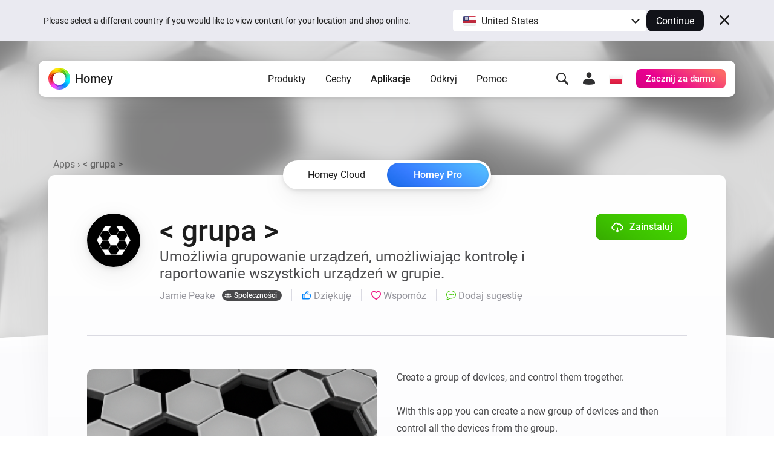

--- FILE ---
content_type: image/svg+xml
request_url: https://apps.homeycdn.net/app/com.swttt.devicegroups/42/1ea4f56b-0d02-4403-9d80-80d0d8dd1dd6/drivers/windowcovering/assets/icon.svg
body_size: -89
content:
<svg id="Layer_1" data-name="Layer 1" xmlns="http://www.w3.org/2000/svg" viewBox="0 0 1417.32 1417.32"><title>1Artboard 21</title><path d="M1408.06,222.45V30.53H13V222.45H24.19V1386.79H1397.37V825.12h1.84V251.29h-1.84V222.45Zm-42.9,1132.13H56.4V825.12H83.55v506.82H1341.3V825.12h23.86ZM103.91,825.12h593.5v39a60.42,60.42,0,1,0,30,0v-39h593.51v486.49h-1217Zm608.51,67.09A30.44,30.44,0,1,1,682,922.65,30.45,30.45,0,0,1,712.42,892.21ZM56.4,251.29V223.13H1365.16v28.16Z"/></svg>

--- FILE ---
content_type: image/svg+xml
request_url: https://apps.homeycdn.net/app/com.swttt.devicegroups/42/1ea4f56b-0d02-4403-9d80-80d0d8dd1dd6/drivers/thermostat/assets/icon.svg
body_size: 298
content:
<svg id="Layer_1" data-name="Layer 1" xmlns="http://www.w3.org/2000/svg" viewBox="0 0 1417.32 1417.32"><defs><style>.cls-1{fill:none;stroke:#000;stroke-miterlimit:10;stroke-width:28.23px;}</style></defs><title>1Artboard 17</title><path d="M708.66,221.71c-268.93,0-486.95,218-486.95,486.95s218,486.95,486.95,486.95,486.95-218,486.95-486.95S977.59,221.71,708.66,221.71ZM652.95,888.35H418.49V854.61L537,723.19q31.74-35.5,43.08-56.37t11.31-42.73q0-27-15.79-45.57T533.73,560q-37.47,0-55.23,19.25t-17.78,54h-47l-.47-1.48q-1.28-46.68,31-78.48t89.41-31.8q48.65,0,77.63,28.44t28.93,72.4q0,29.56-17.53,59.25t-49,63.7L478.59,848.63l.51,1.23H652.95ZM933.86,750.5q0,69.3-30.67,106.19t-84.07,36.87q-53.43,0-84.45-37T703.6,750.5V664.83q0-69,30.95-106.17t84.07-37.14q53.39,0,84.32,37.14t30.92,106.17Zm71.85-143.69a46.14,46.14,0,1,1,46.14-46.14A46.19,46.19,0,0,1,1005.71,606.81Z"/><path d="M818.62,560q-32.31,0-49.17,23.7t-16.9,70.6v106q0,46.9,17.12,70.85t49.46,23.94q32.26,0,49-23.81t16.77-71v-106q0-46.9-17-70.6T818.62,560Z"/><circle class="cls-1" cx="708.66" cy="708.66" r="667.48"/><circle cx="1005.7" cy="560.01" r="25.83"/></svg>

--- FILE ---
content_type: image/svg+xml
request_url: https://apps.homeycdn.net/app/com.swttt.devicegroups/42/1ea4f56b-0d02-4403-9d80-80d0d8dd1dd6/drivers/coffeemachine/assets/icon.svg
body_size: 693
content:
<svg id="Layer_1" data-name="Layer 1" xmlns="http://www.w3.org/2000/svg" viewBox="0 0 1417.32 1417.32"><title>1Artboard 4</title><path d="M1342.57,681.24l-114,3.64V265a127.88,127.88,0,0,0-127.75-127.73h-33.71C1053.36,99.35,1017.29,72,974.66,72H466.12c-42.63,0-78.69,27.32-92.46,65.26h-47.2A127.88,127.88,0,0,0,198.7,265v947.75a122.37,122.37,0,0,0,4.55,31.3H194a83,83,0,0,0,0,166H1219.8a83.11,83.11,0,0,0,83-83c0-44.37-35.07-80.41-78.9-82.6,2.71-10.19,4.67-20.67,4.67-31.71V798.24l114,3.65a60.36,60.36,0,1,0,0-120.65Zm-269.21-92.78V170.72c0-.82-.22-1.57-.24-2.38h27.72A96.8,96.8,0,0,1,1197.53,265V685.88l-238.19,7.62a32.39,32.39,0,0,0-20.57,8.59,69,69,0,0,0-7.27-14.95h43.17A98.8,98.8,0,0,0,1073.36,588.46ZM912,725.36v32.4A38.27,38.27,0,0,1,873.8,796H566.69a38.27,38.27,0,0,1-38.23-38.23v-32.4a38.27,38.27,0,0,1,38.23-38.23H873.8A38.27,38.27,0,0,1,912,725.36ZM398.47,170.72a67.71,67.71,0,0,1,67.64-67.64H974.66a67.71,67.71,0,0,1,67.64,67.64V588.46a67.71,67.71,0,0,1-67.64,67.63H466.12a67.71,67.71,0,0,1-67.64-67.63ZM229.76,1212.77V265a96.8,96.8,0,0,1,96.69-96.68h41.21c0,.81-.24,1.57-.24,2.38V588.46a98.8,98.8,0,0,0,98.69,98.68H509a68.82,68.82,0,0,0-11.59,38.23v32.4A69.36,69.36,0,0,0,566.69,827H695.08v19.74H497.9a22.71,22.71,0,0,0-22.64,22.64v158c0,81.46,50.49,151.63,121.69,181H441.3a18.63,18.63,0,0,0-18.62,18.63c0,6.38,2.31,12,5.49,17H235.48A91.94,91.94,0,0,1,229.76,1212.77Zm1042,114.31a52,52,0,0,1-52,52H194a52,52,0,0,1,0-103.93H1219.8A52,52,0,0,1,1271.76,1327.09Zm-74.24-114.31a91.94,91.94,0,0,1-5.72,31.3H971.13c3.17-5,5.49-10.63,5.49-17A18.63,18.63,0,0,0,958,1208.44H817.6a197.35,197.35,0,0,0,104-100.32c48.77-20.88,120.16-63.74,120.16-136.21,0-88.2-36.47-99.1-50.25-100.48H939.3v-2a22.71,22.71,0,0,0-22.64-22.64H727.52V827H873.8a69.18,69.18,0,0,0,65-46,32.37,32.37,0,0,0,20.57,8.6l238.19,7.61ZM939.3,1027.48V918.65l45.57-.08c2.9,4.2,9.61,17.79,9.61,53.34,0,31.33-26.21,56.53-56.16,74.78C938.94,1040.37,939.3,1034,939.3,1027.48Z"/><path d="M725.14,527.31c51.9,0,94.11-57.11,94.11-127.34S777,272.63,725.14,272.63,631,329.74,631,400,673.24,527.31,725.14,527.31Zm-11-209.77a7.9,7.9,0,0,1,9.75-5.78,8,8,0,0,1,5.8,9.73c-.12.42-10.63,43.2,3.79,75.4,14.9,33.25,20,67.77,13,88a8,8,0,0,1-7.57,5.4,7.92,7.92,0,0,1-2.62-.45,8,8,0,0,1-5-10.19C736,466,734,437.24,718.84,403.45,702.1,366.09,713.64,319.51,714.12,317.54Z"/></svg>

--- FILE ---
content_type: image/svg+xml
request_url: https://apps.homeycdn.net/app/com.swttt.devicegroups/42/1ea4f56b-0d02-4403-9d80-80d0d8dd1dd6/assets/icon.svg
body_size: 310
content:
<?xml version="1.0" encoding="UTF-8"?>
<svg width="1750px" height="1515px" viewBox="0 0 1750 1515" version="1.1" xmlns="http://www.w3.org/2000/svg" xmlns:xlink="http://www.w3.org/1999/xlink">
    <title>group</title>
    <defs></defs>
    <g id="Page-1" stroke="none" stroke-width="1" fill="none" fill-rule="evenodd">
        <g id="Group" transform="translate(6.000000, 6.000000)" fill-rule="nonzero">
            <polygon id="contain" stroke="#000000" stroke-width="12" points="1736.46651 751.5 1302.57506 1503 434.792148 1503 0.900692841 751.5 434.792148 0 1302.57506 0"></polygon>
            <polygon id="center" stroke="#000000" stroke-width="12" fill="#000000" fill-rule="nonzero" points="1157.36721 752 1013.0254 1002 724.341801 1002 580 752 724.341801 502 1013.0254 502"></polygon>
            <polygon id="htl" stroke="#000000" stroke-width="12" points="725.367206 500 581.025404 750 292.341801 750 148 500 292.341801 250 581.025404 250"></polygon>
            <polygon id="hbl" stroke="#000000" stroke-width="12" points="725.367206 1000 581.025404 1250 292.341801 1250 148 1000 292.341801 750 581.025404 750"></polygon>
            <polygon id="hb" stroke="#000000" stroke-width="12" points="1157.36721 1250 1013.0254 1500 724.341801 1500 580 1250 724.341801 1000 1013.0254 1000"></polygon>
            <polygon id="hbr" stroke="#000000" stroke-width="12" points="1590.36721 1000 1446.0254 1250 1157.3418 1250 1013 1000 1157.3418 750 1446.0254 750"></polygon>
            <polygon id="htr" stroke="#000000" stroke-width="12" points="1590.36721 500 1446.0254 750 1157.3418 750 1013 500 1157.3418 250 1446.0254 250"></polygon>
            <polygon id="ht" stroke="#000000" stroke-width="12" points="1157.36721 250 1013.0254 500 724.341801 500 580 250 724.341801 0 1013.0254 0"></polygon>
            <polygon id="sl" stroke="#000000" stroke-width="12" fill="#000000" fill-rule="nonzero" points="147.341801 1002 3 752 147.341801 502 291.683603 752"></polygon>
            <polygon id="sbl" stroke="#000000" stroke-width="12" fill="#000000" fill-rule="nonzero" points="724.025404 1500 435.341801 1500 291 1250 579.683603 1250"></polygon>
            <polygon id="sbr" stroke="#000000" stroke-width="12" fill="#000000" fill-rule="nonzero" points="1303.0254 1503 1014.3418 1503 1158.6836 1253 1447.36721 1253"></polygon>
            <polygon id="sr" stroke="#000000" stroke-width="12" fill="#000000" fill-rule="nonzero" points="1592.0254 1002 1447.6836 752 1592.0254 502 1736.36721 752"></polygon>
            <polygon id="str" fill="#000000" fill-rule="nonzero" points="1157.6836 250 1013.3418 0 1302.0254 0 1446.36721 250"></polygon>
            <polygon id="stl" stroke="#000000" stroke-width="12" fill="#000000" fill-rule="nonzero" points="291 250 435.341801 0 724.025404 0 579.683603 250"></polygon>
        </g>
    </g>
</svg>

--- FILE ---
content_type: image/svg+xml
request_url: https://apps.homeycdn.net/app/com.swttt.devicegroups/42/1ea4f56b-0d02-4403-9d80-80d0d8dd1dd6/drivers/light/assets/icon.svg
body_size: 9505
content:
<svg height="960" viewBox="0 0 960 960" width="960" xmlns="http://www.w3.org/2000/svg"><path d="m480.321099 4.92190057c154.098269 0 278.999455 125.22698443 278.999455 279.67504243 0 58.263879-17.847518 113.898295-50.577053 160.594966l.729053-1.048008-.47912.955574-1.525478 3.083815-2.39608 4.901015-4.264918 8.806078-2.668335 5.546377-3.43354 7.173051-3.473087 7.295982-3.438193 7.264817-2.19204 4.656141-4.551089 9.739059-2.872745 6.210488-2.902016 6.341594-1.838047 4.064355-1.441898 3.223778-1.313391 2.972907-.992769 2.278326-1.064983 2.486124-.778851 1.858194-.221051.545436-.227447.584098-.233762.62239-.239995.660315-.246147.69787-.380579 1.116413-.261172.790142-.26704.826405-.272826.862299-.562688 1.830803-.4366 1.464578-.448798 1.541603-.616895 2.173132-.476191 1.716481-.652423 2.401782-.671832 2.528379-.69059 2.652022-.708698 2.772713-.910345 3.631115-.747064 3.033472-.763058 3.144566-.778404 3.252708-.993593 4.213459-1.220832 5.264983-.830158 3.63194-1.481878 6.580582-1.515932 6.852986-1.348543 6.192458c-2.424004 11.207806-4.828705 22.733143-7.083878 33.859547l-2.128646 10.614985-1.303003 6.643395-1.121567 6.030614-.803294 4.269095-.397557 2.082215-.787239 4.060459-.583781 2.954916-.578312 2.877925-.57305 2.801404-.567994 2.725349-.375956 1.774879-.373863 1.741424-.371831 1.708107-.554069 2.499997-.367017 1.625423-.547137 2.376621-.362588 1.543607-.360923 1.511122-.35932 1.478778-.357778 1.44657-.356296 1.414503-.531803 2.06193-.352863 1.334939-.351596 1.303358-.350391 1.271913-.349248 1.240608-.348165 1.209442-.347143 1.178415-.518935 1.709748-.344859 1.101452-.344052 1.070909-.343306 1.040507-.342622 1.010241c-.05705.16586-.114074.330464-.171074.493815l-.341711.965105-.341179.935186c-.056823.153379-.113626.305517-.17041.456417l-.340498.89057-.340121.860998-.339804.831566-.339548.802272c-.056574.131278-.113139.261342-.169698.390194l-.339281.758591c-.056536.124016-.113068.246825-.169598.368431l-.33915.715223-.339141.686483c-.113051.224054-.226112.443341-.339191.657884-.449351.852545-.959735 1.671497-1.527163 2.450455l-.863455 1.188694-1.257577 1.743883-1.212287 1.696437-1.54561 2.187226-1.105885 1.583739-1.059975 1.534586-.681052.995497-.983043 1.451525-1.238503 1.856694-.87447 1.33285-.556969.859868-.536095.836732-.764883 1.211386-.717608 1.158476-.452049.74267-.638401 1.069155-.59063 1.014878-.54267.96009-.335046.609369-.313592.584639-.430044.830258-.25972.522151-.238073.496889-.216373.471476-.235571.538203-.385392.906477-.356002.870486-.222563.565713-.211831.557795-.202034.553107-.193169.55165-.185236.553423-.26502.84053-.169484.571993-.164815.585076-.161079.601389-.158276.620933-.156404.643708-.155466.669713-.155461.698951-.235219 1.110311-.159525.786178-.245689 1.256297-.256166 1.358428-.892372 4.909178-.340379 2.167429-.242779 1.642533-.17928 1.271898-.177799 1.312882-.236193 1.82469-.296607 2.420184-.362998 3.145419-.376979 3.454117-.262363 2.49807-.372623 3.647778-.271046 4.977713-.335389 6.655945-.440678 9.338094-.405887 9.021248-.063393 4.752025-.058126 5.6496-.028639 4.328304-.009908 3.170998-.000022 2.338483.012816 3.279787.028158 2.97281.015515 1.102625.049305 2.538953.050157 1.806049c.161443 5.017165-1.569678 9.911591-4.84967 13.711547l-36.015305 41.724665c-.541001.626764-1.120401 1.219329-1.734853 1.774274l-23.482351 21.208155c-.566146.511317-1.160734.989507-1.780754 1.432356l-.15093.103369-.486552.418099-.33506.281514-.364649.300645-.415973.336211c-6.548172 5.223289-14.244415 8.302556-25.714251 9.927507l-1.140443.155166-1.165337.145931c-.196328.023561-.393717.046742-.592177.069549l-1.20372.132353-1.230003.123483-1.25684.11476-1.284233.106182-1.312181.09775c-.221057.015597-.443301.030849-.666745.045758l-1.355144.085375c-.228287.013553-.457796.02677-.688539.039653l-1.399357.073329-1.429526.06548c-.283839.018156-.567903.018156-.851999.018156h-.335092c-.288412 0-.57679 0-.864933-.018712l-1.418028-.065889-1.387281-.07365-1.357137-.081559c-.223711-.01426-.446192-.028856-.667453-.04379l-1.313053-.093694-1.284416-.101967-1.256382-.110386-1.228952-.11895-1.202125-.12766-1.1759-.136517-.578304-.071626-1.137694-.150076-1.112977-.159297-1.088862-.168664-1.065352-.178178c-.351266-.060995-.698713-.123599-1.042444-.187838l-1.020138-.197642c-.336395-.067532-.669174-.136721-.998436-.207594l-.977337-.217691c-4.351447-1.002547-8.080321-2.316229-11.433878-4.000898l-.739157-.380502c-.977573-.515543-1.923805-1.064045-2.845127-1.647063l-.686421-.443759c-.568293-.375232-1.127484-.7641-1.679142-1.166982l-.658476-.49021-.651847-.50381c-.43249-.34044-.860963-.690043-1.286223-1.049005l-.393704-.336292-.159215-.110484c-.465043-.332164-.915778-.68421-1.350936-1.055203l-.429917-.377274-23.481521-21.208155c-.614356-.554877-1.193668-1.147363-1.734593-1.774038l-36.015304-41.724665c-3.27963-3.799536-5.010744-8.693317-4.849722-13.709941.320055-9.97124.320055-20.647761-.004131-32.014979l-.019169-.742262-.067476-2.273716-.082628-2.355371-.098033-2.451506-.074039-1.694897-.169258-3.554447-.176678-3.408085-.76738-13.439977-.167531-1.659816-.401045-3.871884-.441231-4.061546-.243044-2.128183-.238873-2.005757-.236652-1.897507-.236382-1.803432-.298071-2.143594-.242907-1.643595-.248978-1.595593-.16539-1.005171-.13639-.865264c-.043764-.293357-.086427-.594976-.129789-.914842l-.127521-.973809-.101034-.740859-.113045-.733517-.095607-.554727-.107175-.565994-.120805-.583859-.136498-.608322-.209973-.860556-.11835-.455874-.266485-.972715-.310271-1.067039-.358944-1.177005-.412506-1.302611-.34747-1.068797-.518002-1.560058-.585007-1.728678-.252853-.7314c-.3006-.829413-.726229-1.8041-1.268996-2.895285l-.379112-.744399c-.264196-.507351-.551183-1.036451-.86027-1.584773-1.430623-2.537933-3.24925-5.341518-5.360184-8.292887-2.291949-3.204452-4.785442-6.388378-7.279358-9.371271l-.729243-.866316-1.024322-1.196084-.740686-.847981-.352098-.337943c-1.089407-1.072411-2.05309-2.267-2.871525-3.560783l-.267406-.434903c-1.060378-1.77496-2.09647-3.821963-3.113559-6.151162l-.405835-.946754-.403883-.977-.402006-1.00739-.400205-1.037924c-.066555-.17554-.133038-.352358-.199451-.530457l-.397643-1.083997c-.066138-.183236-.132208-.36776-.198212-.553575l-.395252-1.130393c-.065748-.190988-.131433-.383272-.197058-.576855l-.393028-1.177116c-.065387-.198793-.130717-.398891-.195989-.600298l-.390975-1.224163c-.065054-.206652-.130055-.414619-.195004-.623902l-.38909-1.271536-.387927-1.303298c-.064562-.219871-.129078-.441072-.193551-.663605l-.386324-1.351211-.385349-1.383335-.38445-1.415603-.383625-1.448014-.382876-1.480571-.382202-1.513272-.381604-1.546117-.381079-1.579108-.380631-1.612241-.380257-1.64552-.379959-1.678943-.569544-2.581399-.379542-1.763133-.56927-2.708361-.379595-1.848225-.379748-1.882515-.379975-1.91695-.570555-2.940304-.380874-2.003667-.572255-3.071057-.573612-3.150159-.383289-2.144292-.384079-2.17981-.577768-3.336625-.579972-3.417353-.387998-2.323324-.043595-.230613-.521011-2.410935-1.893253-8.353968-2.772641-11.912921-1.229804-5.199349-1.260788-5.285348-1.285159-5.342717-1.302913-5.371452c-.436528-1.792093-.874912-3.584203-1.31405-5.371559l-1.318572-5.343031c-.219771-.886538-.439455-1.770694-.658914-2.651872l-1.31295-5.246558-1.465133-5.792538-1.015925-3.97522-1.193042-4.621915-.778761-2.98824-1.141957-4.337804-1.471035-5.503389-1.062351-3.908522-1.025346-3.713286-.986608-3.511295-.635363-2.225309-.768127-2.648121-.593015-2.009244-.57336-1.909962-.553191-1.808679-.532508-1.705394-.511314-1.600108-.247548-.759946-.478557-1.438426-.456078-1.328134-.219449-.622084-.318255-.87994-.304961-.815369-.195815-.507289-.812481-2.032322-1.682909-4.113206-1.160058-2.78875-2.164989-5.139578-3.207701-7.510515-3.30763-7.655963-4.528722-10.378607-2.892027-6.577978-2.660913-6.022938-5.047825-11.353491-2.31995-5.184768-3.929066-8.72393-2.185173-4.810575-1.961434-4.277503-1.437974-3.090464-.760533-1.598149-.250172-.36949c-30.739347-45.447537-47.585067-98.996857-47.927411-155.030058v-1.716072c0-154.448604 124.900642-279.67504243 279.000545-279.67504243zm-38.884207 886.42073443 20.717108 18.709365.446355.327313c.296009.223024.585848.454297.869168.693566l.42005.364868.455035.405518.404923.355394.313087.265702c.203968.163298.341192.23983.590338.33041l.245131.083432.532598.169388.439615.128088.472437.125502c.081501.020692.164388.041271.248672.061732l.522538.121333c.089909.019979.181233.039834.273983.059562l.573684.11682.608361.113619c.104309.018661.210082.037183.317329.055562l.661245.108531.697082.104948.733381.101211.770145.097321.807373.093278c.13769.015201.276951.030227.417792.045075l.864084.086925.902471.0825.941322.077919.980637.073187 1.020415.068301 1.060658.063261 1.491091.076734 1.05089-.051286 1.147734-.06422 1.103683-.06994 1.060134-.075501 1.017084-.080904.974535-.086147c.158904-.014786.316057-.029784.471467-.04499l.911648-.093715c.148485-.016028.29525-.032257.440305-.048685l.849885-.100926.809335-.105534.769286-.109984c.124905-.018692.248162-.037564.369781-.056611l.710149-.11636c.115111-.019736.228605-.039641.340493-.059711l.652137-.12238c.105505-.020719.209424-.041597.311769-.062631l.595249-.128043c.096087-.021643.190618-.043435.283607-.065372l.539488-.133349.256006-.067936.233451-.06491.384562-.113831.323038-.104261.266319-.094677c.039926-.01498.07769-.02956.113391-.04374l.190252-.080277.145547-.070661.068385-.043191.30639-.249227.429012-.371523.551017-.49049c.415115-.370851.845289-.723994 1.289351-1.058572l.43962-.321415 20.491884-18.507837c-11.229423 1.581158-24.236949 2.371738-39.022578 2.371738-15.418941 0-28.976412-.859756-40.672414-2.579266zm124.866662-152.515734-1.732499.150367-3.188225.256857-1.982306.148188-2.723577.190901-3.53316.22826-2.928881.174638-4.56276.249291-3.956564.196703-4.09578.187218c-2.972118.130334-5.996016.250426-9.058704.36075l-4.6215.15822c-1.549115.050337-3.106304.098291-4.669942.143922l-4.708641.129983c-3.937285.102609-7.904734.191067-11.876972.2663l-6.396139.109658-3.814025.054101-3.597305.04275-5.399412.046007-6.442851-.000929-5.229776-.045078-3.597305-.04275-3.814026-.054101-4.012423-.066098c-4.767768-.083976-9.535945-.18673-14.260688-.30986l-4.70864-.129983c-1.563639-.045631-3.120827-.093585-4.669942-.143922l-4.6215-.15822c-2.297016-.082743-4.572213-.17098-6.82011-.264912l-4.712715-.20706-4.012364-.192846-3.87257-.202641-2.996759-.169512-3.61852-.221572-2.792274-.185326-3.36136-.242177-2.585301-.20248-.866684-.072782c1.244425 2.545729 2.298359 5.047653 3.145927 7.523907l.401838 1.180314.746226 2.231368.503209 1.542546 1.267615.194918c.563145.084845 1.130778.168669 1.702896.251471l1.729812.245337 1.756719.239201c.295028.039355.591177.078454.888446.117298l1.797062.229987 1.823946.223842 1.850822.21769 1.877689.211537 1.904546.205378 1.931395.199216c.324136.032689.64939.065121.975762.097296l1.971652.189966 1.998477.183794 2.025295.177619 2.052103.171439 2.078903.165256 2.105694.159069 2.132475.152878 2.159248.146683 2.186012.140485 2.212767.134283 2.239513.128076 2.266249.121866 2.292978.115652 2.319697.109434 3.529625.152484 3.589692.138473 2.426485.084525 2.453158.078287 2.479825.072047 2.506481.065801 3.809683.086986 2.573084.050173 2.599709.043915 3.949467.05413 4.009323.040027 2.706121.018844 4.109018.016494c.919758.002095 1.843944.003143 2.772556.003143 5.522848 0 10 4.477152 10 10 0 5.522847-4.477152 10-10 10l-1.428139-.000815-2.83634-.006515-2.809761-.013033-4.164826-.031782-2.743353-.029348-2.716805-.035879-2.690267-.042416-2.663737-.048955-2.637217-.055499-2.610705-.062047-2.584202-.068598-2.557708-.075154-2.531223-.081712-3.747194-.134876-2.46505-.098127-2.438596-.1047-2.412151-.111276-2.385715-.117857-3.529026-.189131-3.469594-.203958-2.280062-.144216-2.25367-.150815-2.227287-.157419-2.200915-.164026-2.17455-.170637-2.148195-.177252-2.121848-.18387-2.09551-.190493-2.069182-.19712-2.042862-.20375-2.016552-.210384-1.990249-.217022c-.329517-.036723-.657938-.073724-.985264-.111001l-1.950814-.226986-1.924534-.233634-1.898263-.240285-.586634-.077412.056687.354585.281991 1.873276.274023 1.918978.268362 1.980817.198946 1.5359.264011 2.127861.14598 1.231583.293042.040927c.295028.039355.591177.078454.888446.117298l1.797062.229987 1.823946.223842 1.850822.21769 1.877689.211537 1.904546.205378 1.931395.199216c.324136.032689.64939.065121.975762.097296l1.971652.189966 1.998477.183794 2.025295.177619 2.052103.171439 2.078903.165256 2.105694.159069 2.132475.152878 2.159248.146683 2.186012.140485 2.212767.134283 2.239513.128076 2.266249.121866 2.292978.115652 2.319697.109434 3.529625.152484 3.589692.138473 2.426485.084525 2.453158.078287 2.479825.072047 2.506481.065801 3.809683.086986 2.573084.050173 2.599709.043915 3.949467.05413 4.009323.040027 2.706121.018844 4.109018.016494c.919758.002095 1.843944.003143 2.772556.003143 5.522848 0 10 4.477152 10 10 0 5.522847-4.477152 10-10 10l-1.428139-.000815-2.83634-.006515-2.809761-.013033-4.164826-.031782-2.743353-.029348-2.716805-.035879-2.690267-.042416-2.663737-.048955-2.637217-.055499-2.610705-.062047-2.584202-.068598-2.557708-.075154-2.531223-.081712-3.747194-.134876-2.46505-.098127-2.438596-.1047-2.412151-.111276-2.385715-.117857-3.529026-.189131-3.469594-.203958-2.280062-.144216-2.25367-.150815-2.227287-.157419-2.200915-.164026-2.17455-.170637-2.148195-.177252-2.121848-.18387-2.09551-.190493-2.069182-.19712-2.042862-.20375-2.016552-.210384-1.990249-.217022c-.329517-.036723-.657938-.073724-.985264-.111001l-1.950814-.226986-1.049431-.128331.165456 2.847399.422995 7.77.063549 1.312601.45655.058212 1.823946.223842 1.850822.21769 1.877689.211537 1.904546.205378 1.931395.199216c.324136.032689.64939.065121.975762.097296l1.971652.189966 1.998477.183794 2.025295.177619 2.052103.171439 2.078903.165256 2.105694.159069 2.132475.152878 2.159248.146683 2.186012.140485 2.212767.134283 2.239513.128076 2.266249.121866 2.292978.115652 2.319697.109434 3.529625.152484 3.589692.138473 2.426485.084525 2.453158.078287 2.479825.072047 2.506481.065801 3.809683.086986 2.573084.050173 2.599709.043915 3.949467.05413 4.009323.040027 2.706121.018844 4.109018.016494c.919758.002095 1.843944.003143 2.772556.003143 5.522848 0 10 4.477152 10 10 0 5.522847-4.477152 10-10 10l-1.428139-.000815-2.83634-.006515-2.809761-.013033-4.164826-.031782-2.743353-.029348-2.716805-.035879-2.690267-.042416-2.663737-.048955-2.637217-.055499-2.610705-.062047-2.584202-.068598-2.557708-.075154-2.531223-.081712-3.747194-.134876-2.46505-.098127-2.438596-.1047-2.412151-.111276-2.385715-.117857-3.529026-.189131-3.469594-.203958-2.280062-.144216-2.25367-.150815-2.227287-.157419-2.200915-.164026-2.17455-.170637-2.148195-.177252-2.121848-.18387-2.09551-.190493-2.069182-.19712-2.042862-.20375-2.016552-.210384-1.990249-.217022c-.329517-.036723-.657938-.073724-.985264-.111001l-1.662526-.192135c.047661 2.591632.078838 5.154039.093511 7.686375 23.881049 3.258709 47.71938 4.888404 71.51461 4.888404 24.207897 0 47.519358-1.68671 69.934383-5.060131l.00292-.747899.028122-3.496567.062005-5.605437.061003-4.271132.010768-.293313.383396-8.553647.502518-10.660979.334237-6.614417.297892-5.433652c.016235-.281098.038404-.561822.066493-.841985l.151644-1.504971.507139-4.902725.276765-2.571098.270196-2.423825.332049-2.847466.263918-2.151946.264907-2.057547.268221-1.979416.273859-1.917553.281825-1.87196.217994-1.383835.187257-1.141102.087591-.474288.387716-2.147415.478417-2.626055.345291-1.830967.22593-1.161311.223871-1.117983.222973-1.078203.223233-1.041972.224654-1.009289.227235-.980154.230975-.954568.235875-.93253c.07957-.307565.160151-.612048.241934-.91404l.249154-.899099c.042192-.148802.084733-.297129.127647-.445055l.262158-.88334.272276-.877269.283555-.874746c.096527-.291556.195127-.583283.295994-.875772l.309591-.880347c.052796-.147302.106207-.294944.160257-.442997l.332163-.893861c.056703-.149998.114094-.300557.172196-.45175l.357344-.915359c.061045-.154025.122849-.308832.185438-.464495l.385134-.944841.405112-.96893.426247-.996568.395163-.903962.363786-.80234c.124886-.270555.253399-.544229.385549-.82105zm116.445971-326.779952-.89234.131854c-26.04004 3.838104-59.153634 6.842537-100.172925 8.686573l-4.968326.21603c-3.337668.140267-6.726308.273-10.16635.39803l-5.198667.181747-5.276089.170067-5.353833.158261c-.898802.025386-1.800856.050275-2.70617.074665l-5.47105.140316c-.918379.022379-1.84003.044254-2.76496.06562l-5.58899.122088c-.938075.019325-1.879443.038138-2.82411.056435l-5.707652.103575c-2.873677.048673-5.77717.092659-8.710659.131886l-5.907028.072091c-2.973565.032852-5.977248.060898-9.011227.084069l-6.108411.039818c-1.024819.005545-2.053018.010544-3.084603.014993l-6.230203.020076c-1.045158.00224-2.093716.003924-3.14568.005052l-3.16612.001706c-2.116513 0-4.219387-.002277-6.308676-.006752l-6.227166-.020059c-1.031086-.004445-2.05879-.009439-3.083117-.01498l-6.105503-.039783c-3.032547-.02315-6.03483-.051172-9.007027-.083996l-5.904334-.072027c-4.88694-.065324-9.690645-.143853-14.41195-.23526l-5.626068-.11585-5.547286-.128086c-.918-.022361-1.832731-.045226-2.744199-.068593l-5.429713-.146207-5.351732-.158129-5.274073-.169926-5.196733-.181597c-2.579086-.093696-5.12929-.19172-7.650792-.294004l-5.00479-.210224c-.827772-.035976-1.652367-.072421-2.473794-.109331l-4.890587-.227022c-1.617555-.077522-3.222488-.156883-4.814852-.238064l-4.739438-.248981c-8.620038-.466392-16.861481-.987185-24.733229-1.558888l-4.257071-.316865c-22.15227-1.689419-41.287622-3.790917-57.614837-6.222608 1.708821 2.72161 3.473846 5.411934 5.29468 8.06968l.117092.176595.196189.316157.220885.377643.332991.599108.377049.708269.421195.817343.714762 1.430344.260423.531227.847935 1.756866 1.115957 2.358748 1.252858 2.691159 2.028224 4.420239 2.805904 6.196655 3.214028 7.167975 4.268727 9.587208 5.115005 11.557708 4.263164 9.709899 3.083323 7.076081 3.15968 7.309735 2.882061 6.735146 2.568763 6.080054 1.651037 3.964426 1.282452 3.125365 1.267951 3.15144.245828.626545.37711.988161.387091 1.045794.531536 1.483305.410126 1.178608.419889 1.234817.574925 1.733118.592008 1.831271.455122 1.437255.779518 2.515689.805478 2.664303.662871 2.237114.679135 2.329947.695243 2.421766 1.072727 3.802595 1.108095 4.003489 1.142936 4.200965 1.17725 4.39502 1.416127 5.368226 1.673674 6.445876 1.951826 7.638141 1.07552 4.259076 1.372692 5.489323.92837 3.744903 1.400544 5.694014 1.39588 5.724361.869285 3.588611 2.388836 9.955066 2.795905 11.844357 1.719991 7.428248.902171 3.967687.875933 3.940931.578915 2.714102.185342.919468.153708.824603.480328 2.867596.614126 3.592239.61116 3.489808.456144 2.549594.454015 2.491091.451689 2.432208.598292 3.150693.445494 2.29334.442509 2.233191.585028 2.883368.578904 2.774864.429876 2.009401.425971 1.947481.281713 1.263734.419021 1.843438.414588 1.780507.409958 1.717195.539067 2.190454.398385 1.567992.393097 1.503417.259029.966214.383843 1.394944.378028 1.329356.372015 1.263388.244571.805422.241753.775821.357217 1.107985.350544 1.040751.229893.656294.226781.626131.223611.595857.220383.565468.217096.534968.21375.504355c.070686.163004.140805.320887.210346.473631l.057668.12631 1.202093 1.379463 1.146436 1.342444.801183.952511c1.788771 2.139491 3.577683 4.362616 5.333709 6.647301l.658568.102656 1.484327.215789 1.587783.212241 1.257381.156756 1.763438.205644 1.386551.151622 1.932233.19855 1.510574.146114 2.094168.190959 2.743242.232267 1.711216.135807 1.759013.133059 2.418069.17302 2.499122.167851 3.234472.202297 3.353242.193651 4.174506.220521 3.599135.173513 2.21005.09949c5.84678.256395 11.907547.472781 18.075672.652705l4.644556.128161c1.553785.040479 3.112613.078734 4.674819.114821l4.695084.101812c.783647.015903 1.567722.031278 2.352017.046132l5.344889.093131 5.650301.080225 8.026347.076388 6.326803-.002654 4.082937-.034226 5.326758-.063375 4.804399-.072302 2.006021-.034183c1.569052-.027636 3.138058-.05733 4.705353-.089136l4.695084-.101812c1.562206-.036087 3.121034-.074342 4.674818-.114821l4.644557-.128161c5.397108-.157433 10.712022-.342783 15.873306-.558425l4.412415-.19377 2.172334-.102969 2.836142-.142584 2.765171-.148483 3.353249-.193653 3.234485-.202303 2.499138-.167856 3.009686-.217074 1.743206-.13399 2.249275-.182884 1.091865-.093208 2.63183-.238014 2.488573-.244891 1.422559-.150104 1.812439-.203695.869458-.103326 1.257448-.156781 1.200521-.15887 1.14265-.16089.729149-.108349 1.044097-.164105.983707-.165944.149925-.027162.880988-1.270462.914412-1.308749.937659-1.331544 1.45021-2.040422.996041-1.389262 1.026136-1.423462.069667-.156381.18292-.4316.187178-.462331.191389-.492952.294868-.796596.304064-.864863.313092-.932755.321954-1.00027.330651-1.067407.33918-1.134169.347544-1.200554.355741-1.266562.486784-1.790779.37422-1.419118.381862-1.483871.389338-1.548248.396649-1.612248.539947-2.248569.413057-1.760117.561222-2.444362.572837-2.555016.584058-2.664777.594884-2.773647.758229-3.618796.617801-3.015339.627346-3.121308.797004-4.049292.810532-4.211731.823288-4.372425.679926-3.681414.328507-1.759189.770141-3.989584 1.777003-8.93368 2.739077-13.425382 1.53284-7.383894 1.863945-8.861498 1.32025-6.193628 1.253186-5.807032.88866-4.07065.940698-4.269582 1.385202-6.209332.906143-4.007691 1.113075-4.859051.657342-2.834185.864145-3.683024 1.060306-4.447902 1.038106-4.272404.814415-3.289913.601395-2.391933.593294-2.326629.391016-1.514542.579732-2.216604.760257-2.851589.560618-2.06009.552381-1.992126.723649-2.549528.356294-1.228707.352598-1.197791.521947-1.738377.343319-1.119815.507992-1.620674.333991-1.040854.493962-1.501493.324612-.960908.320847-.928654.317074-.896243.313291-.863673.309503-.830947.305704-.798063.301898-.765021.298085-.731822.503578-1.20738.918361-2.165386 1.015038-2.352387 1.342165-3.062624 1.731571-3.892662 1.903544-4.223709 2.068705-4.54096 3.228293-7.010072 3.531596-7.589153 3.796089-8.087671 5.616146-11.87004 4.688564-9.827777 3.430138-7.132044 2.855417-5.887217 2.06479-4.217775 1.621919-3.279632 1.429187-2.853256 1.056946-2.075282.888937-1.706217.493267-.919722.315219-.570043.266615-.463825.149989-.248616.127257-.199023.892691-1.283586c2.044128-2.954428 4.019051-5.949722 5.923771-8.983791zm-202.428426-367.1250484c-131.985153 0-239.000545 107.2945354-239.000545 239.6750424 0 37.043814 8.392745 72.800949 24.168373 105.135031 13.51686 2.489076 29.613265 4.711959 48.476289 6.591228l3.74631.36522c5.042799.480993 10.27676.938003 15.70525 1.369648l4.107893.318957 4.181157.309316c11.950699.862613 24.787413 1.60757 38.542437 2.221617l4.892898.211265 4.969474.200264c1.669289.064907 3.351394.127958 5.046366.189134l5.123575.177873c.86038.0287 1.723991.056926 2.590838.084674l5.239978.16074 5.317974.149157c1.785692.047774 3.584437.093596 5.396286.137444l5.474914.125601c.919056.019939 1.8414.03938 2.767041.058319l5.593447.107593c5.633103.101533 11.38533.184815 17.258103.249265l5.913006.05815c6.945509.060468 14.055737.095039 21.332939.102786l3.12903.001676c8.375516-.000074 16.532292-.035386 24.473696-.104552l5.915723-.058201c3.916964-.043003 7.780296-.094383 11.590416-.153967l5.675323-.095508c.939254-.016936 1.875195-.03438 2.80783-.052328l5.556189-.113724c.919437-.019956 1.835582-.040411 2.74844-.061363l5.437766-.131647c5.398436-.137562 10.679041-.292806 15.843235-.465146l5.125443-.178017c2.543373-.091836 5.057761-.187898 7.543342-.288113l4.932807-.205944c13.867758-.599074 26.814304-1.329929 38.871956-2.179287l4.218786-.304672c4.878978-.361141 9.607889-.742109 14.188989-1.141977l3.890511-.347351 3.818429-.356478c1.891247-.1805 3.755581-.364373 5.593181-.551548l3.639607-.37873c16.523602-1.756347 30.80936-3.786159 42.9942-6.033175 15.766094-32.32266 24.160553-68.077772 24.160553-105.12323 0-132.379961-107.015936-239.6750424-238.999455-239.6750424z"/></svg>

--- FILE ---
content_type: image/svg+xml
request_url: https://apps.homeycdn.net/app/com.swttt.devicegroups/42/1ea4f56b-0d02-4403-9d80-80d0d8dd1dd6/drivers/vacuumcleaner/assets/icon.svg
body_size: 926
content:
<svg id="Layer_1" data-name="Layer 1" xmlns="http://www.w3.org/2000/svg" viewBox="0 0 1417.32 1417.32"><title>1Artboard 19</title><path d="M1306.6,1157.94c-2.33-1-35-14.26-80.74-20,4.8-5.78,9.41-11.72,14-17.67,30.92-4.89,53-4.1,53.41-4.1a12.65,12.65,0,0,0,1.19-25.26,270.24,270.24,0,0,0-33.81,1.12,669,669,0,0,0,120.19-383.41c0-371.25-300.95-672.19-672.2-672.2s-672.19,301-672.2,672.2a669,669,0,0,0,120.19,383.41,269.63,269.63,0,0,0-33.81-1.11,12.65,12.65,0,0,0,1.19,25.26c.47,0,22.5-.79,53.41,4.1,4.61,5.94,9.22,11.89,14,17.67-45.76,5.7-78.41,19-80.74,20a12.65,12.65,0,1,0,9.76,23.34c.6-.25,39.7-16.14,91.46-19.75,1.65,1.8,3.39,3.52,5.05,5.3-55.66,22.74-92.52,56.16-94.74,58.2a12.65,12.65,0,0,0,17.15,18.6c.53-.5,39.69-35.83,96.78-56.95l.42.4c-52.05,42.78-79.07,94.14-80.57,97.05a12.65,12.65,0,1,0,22.48,11.59c.34-.65,25.39-48.33,72.93-88-35.11,58.55-43,117.12-43.45,120.39a12.65,12.65,0,0,0,10.94,14.15l1.62.1a12.65,12.65,0,0,0,12.53-11c.09-.72,7.32-54.11,38.43-107.65-13,67-.39,124.78.34,128a12.65,12.65,0,0,0,12.32,9.86,13,13,0,0,0,2.79-.31,12.65,12.65,0,0,0,9.57-15.11c-.15-.69-10.69-49.81-1.67-107.93l2.47,1.94c11.88,63.15,40.88,109.18,42.59,111.85a12.65,12.65,0,0,0,21.29-13.66c-.32-.5-19.37-30.86-32.18-75q12.93,8.87,26.3,17.12c24.54,29.82,46.87,47.13,48.66,48.49a12.61,12.61,0,0,0,20.21-11.25,672.34,672.34,0,0,0,568.91,0,12.62,12.62,0,0,0,20.21,11.25c1.79-1.37,24.12-18.68,48.66-48.49q13.36-8.27,26.3-17.12c-12.8,44.11-31.86,74.46-32.18,75A12.65,12.65,0,0,0,1077.4,1352c1.71-2.67,30.71-48.7,42.59-111.85l2.47-1.94c9,58.12-1.51,107.24-1.67,107.93a12.65,12.65,0,0,0,9.57,15.11,12.94,12.94,0,0,0,2.79.31,12.65,12.65,0,0,0,12.32-9.86c.72-3.22,13.29-60.9.36-127.89,31,53.46,38.32,106.82,38.41,107.55a12.66,12.66,0,0,0,12.53,11l1.63-.1a12.65,12.65,0,0,0,10.93-14.15c-.42-3.28-8.34-61.78-43.4-120.3,47.4,39.64,72.54,87.28,72.87,87.92a12.65,12.65,0,0,0,22.48-11.6c-1.5-2.91-28.52-54.27-80.57-97.05l.42-.4c57.09,21.12,96.24,56.45,96.77,56.95a12.65,12.65,0,0,0,17.15-18.6c-2.22-2-39.08-35.45-94.74-58.2,1.67-1.79,3.41-3.5,5.06-5.31,51.76,3.61,90.85,19.51,91.45,19.76a12.65,12.65,0,0,0,9.76-23.34ZM263.15,263.15C377.24,149.1,534.61,78.63,708.66,78.62s331.43,70.49,445.51,184.54,184.52,271.46,184.53,445.51-70.49,331.42-184.53,445.51A629.42,629.42,0,0,1,877.3,1315.7V1141l-16.79,5.82a463.66,463.66,0,0,1-303.7,0L540,1141V1315.7a629.42,629.42,0,0,1-276.87-161.53C149.1,1040.08,78.63,882.71,78.62,708.66S149.1,377.24,263.15,263.15Zm302.16,1059V1176.19a488.07,488.07,0,0,0,286.69,0v145.94a628.19,628.19,0,0,1-286.69,0Z"/><path d="M396.84,371.09h0a459.55,459.55,0,0,1,623.63,0,16.86,16.86,0,0,0,22.89-24.77,493.28,493.28,0,0,0-669.41,0,16.86,16.86,0,0,0,22.89,24.77Z"/><path d="M708.66,1079.67c204.91,0,371-166.1,371-371s-166.1-371-371-371-371,166.1-371,371S503.75,1079.65,708.66,1079.67Zm0-539.65c93,0,168.64,75.65,168.64,168.64S801.65,877.3,708.66,877.3,540,801.65,540,708.66,615.67,540,708.66,540Z"/><path d="M708.66,852C787.7,852,852,787.7,852,708.66S787.7,565.32,708.66,565.32s-143.34,64.3-143.34,143.34S629.62,852,708.66,852Z"/></svg>

--- FILE ---
content_type: image/svg+xml
request_url: https://apps.homeycdn.net/app/com.swttt.devicegroups/42/1ea4f56b-0d02-4403-9d80-80d0d8dd1dd6/drivers/curtain/assets/icon.svg
body_size: 600
content:
<svg id="Layer_1" data-name="Layer 1" xmlns="http://www.w3.org/2000/svg" viewBox="0 0 1417.32 1417.32"><title>1Artboard 5</title><path d="M1398.26,214.07h-7.21v-1.48a13.78,13.78,0,0,0-13.76-13.76h-13.42a13.78,13.78,0,0,0-13.76,13.76v1.48h-73a22.23,22.23,0,0,0-22-20.22H882.83a22.24,22.24,0,0,0-22,20.22H556.48a22.23,22.23,0,0,0-22-20.22H162.15a22.23,22.23,0,0,0-22,20.22h-73v-1.48a13.78,13.78,0,0,0-13.76-13.76H40a13.78,13.78,0,0,0-13.77,13.76v1.48H19.06A15.26,15.26,0,0,0,3.81,229.3v36.29a15.27,15.27,0,0,0,15.24,15.24h7.19v1.48A13.78,13.78,0,0,0,40,296.07H53.44a13.78,13.78,0,0,0,13.76-13.76v-1.48H139.7v984.34a22.45,22.45,0,0,0,22.45,22.45H534.49a22.45,22.45,0,0,0,22.44-22.45V1158.4H860.39v106.77a22.45,22.45,0,0,0,22.45,22.45h372.34a22.45,22.45,0,0,0,22.45-22.45V280.84h72.51v1.48a13.78,13.78,0,0,0,13.76,13.76h13.42a13.78,13.78,0,0,0,13.76-13.76v-1.48h7.21a15.27,15.27,0,0,0,15.24-15.24V229.3A15.26,15.26,0,0,0,1398.26,214.07Zm-1372,55.07H19.06a3.56,3.56,0,0,1-3.55-3.55V229.3a3.55,3.55,0,0,1,3.55-3.54h7.19ZM55.5,214.07v68.24a2.07,2.07,0,0,1-2.06,2.06H40a2.08,2.08,0,0,1-2.07-2.06V212.59A2.08,2.08,0,0,1,40,210.53H53.44a2.07,2.07,0,0,1,2.06,2.06Zm84.2,55.07H67.19V225.76H139.7ZM883.3,227.3a5.39,5.39,0,0,1,.42-1.54h53.47a5.49,5.49,0,0,1,.43,1.54v40.3a5.51,5.51,0,0,1-.43,1.54H883.72a5.41,5.41,0,0,1-.42-1.54Zm-326.36-1.54H860.39v43.38H556.93Zm303.45,55.07v20.87H556.93V280.84ZM556.93,349.69H860.39V1105.4H556.93Zm401.92,341.5a8.78,8.78,0,1,1-17.55,0V407.51a8.78,8.78,0,1,1,17.55,0Zm-98.46-353.1H556.93V324.88H860.39ZM479.7,227.3a5.5,5.5,0,0,1,.43-1.54H533.6a5.4,5.4,0,0,1,.43,1.54v40.3a5.42,5.42,0,0,1-.43,1.54H480.13a5.52,5.52,0,0,1-.43-1.54ZM221.32,267.6a5.41,5.41,0,0,1-.42,1.54H167.42a5.51,5.51,0,0,1-.43-1.54V227.3a5.49,5.49,0,0,1,.43-1.54h53.47a5.39,5.39,0,0,1,.42,1.54Zm18.8,382.47a8.78,8.78,0,0,1-17.55,0V366.4a8.78,8.78,0,0,1,17.55,0ZM299.5,267.6a5.42,5.42,0,0,1-.43,1.54H245.6a5.42,5.42,0,0,1-.43-1.54V227.3a5.4,5.4,0,0,1,.43-1.54h53.47a5.4,5.4,0,0,1,.43,1.54Zm19.26,423.59a8.78,8.78,0,1,1-17.55,0V407.51a8.78,8.78,0,1,1,17.55,0ZM377.67,267.6a5.51,5.51,0,0,1-.42,1.54H323.78a5.41,5.41,0,0,1-.42-1.54V227.3a5.39,5.39,0,0,1,.42-1.54h53.47a5.49,5.49,0,0,1,.42,1.54Zm19.72,396.52a8.78,8.78,0,0,1-17.55,0V380.45a8.78,8.78,0,1,1,17.55,0ZM455.85,267.6a5.41,5.41,0,0,1-.42,1.54H402a5.51,5.51,0,0,1-.42-1.54V227.3a5.49,5.49,0,0,1,.42-1.54h53.47a5.39,5.39,0,0,1,.42,1.54Zm2.62,423.59V407.51a8.78,8.78,0,1,1,17.55,0V691.19a8.78,8.78,0,1,1-17.55,0Zm98.46,444V1117H860.39v18.23ZM1015.79,267.6a5.41,5.41,0,0,1-.42,1.54H961.9a5.51,5.51,0,0,1-.42-1.54V227.3a5.49,5.49,0,0,1,.42-1.54h53.47a5.39,5.39,0,0,1,.42,1.54Zm21.69,396.52a8.78,8.78,0,0,1-17.55,0V380.45a8.78,8.78,0,0,1,17.55,0ZM1094,267.6a5.42,5.42,0,0,1-.43,1.54h-53.47a5.51,5.51,0,0,1-.43-1.54V227.3a5.49,5.49,0,0,1,.43-1.54h53.47a5.4,5.4,0,0,1,.43,1.54Zm22.15,423.59a8.78,8.78,0,0,1-17.55,0V407.51a8.78,8.78,0,0,1,17.55,0Zm56-423.59a5.51,5.51,0,0,1-.43,1.54h-53.47a5.42,5.42,0,0,1-.43-1.54V227.3a5.4,5.4,0,0,1,.43-1.54h53.47a5.49,5.49,0,0,1,.43,1.54Zm22.61,382.47a8.78,8.78,0,1,1-17.55,0V366.4a8.78,8.78,0,1,1,17.55,0Zm55.57-382.47a5.51,5.51,0,0,1-.42,1.54h-53.47a5.41,5.41,0,0,1-.42-1.54V227.3a5.39,5.39,0,0,1,.42-1.54h53.47a5.49,5.49,0,0,1,.42,1.54Zm99.81,1.54h-72.51V225.76h72.51Zm29.23-55.07v68.24a2.07,2.07,0,0,1-2.06,2.06h-13.42a2.07,2.07,0,0,1-2.06-2.06V212.59a2.07,2.07,0,0,1,2.06-2.06h13.42a2.07,2.07,0,0,1,2.06,2.06Zm22.45,51.52a3.56,3.56,0,0,1-3.55,3.55h-7.21V225.76h7.21a3.55,3.55,0,0,1,3.55,3.54Z"/></svg>

--- FILE ---
content_type: image/svg+xml
request_url: https://apps.homeycdn.net/app/com.swttt.devicegroups/42/1ea4f56b-0d02-4403-9d80-80d0d8dd1dd6/drivers/garagedoor/assets/icon.svg
body_size: 584
content:
<svg id="Layer_1" data-name="Layer 1" xmlns="http://www.w3.org/2000/svg" viewBox="0 0 1417.32 1417.32"><title>1Artboard 23</title><path d="M1411.17,663.21c-.83-3.44-1.66-6.89-2.62-10.3-5.34-19-15.36-34.54-30.66-47.73q-74-63.91-147.85-128L1086.26,352.5Q932,218.72,777.49,85.18c-17-14.72-34.46-22.76-53.33-24.6a25.65,25.65,0,0,1-5.35-1.21H707.1c-3.26.95-6.56,1.79-9.87,2.63-8,2-15.51,3.94-21.86,7.12-11.07,5.49-21.46,14-29.28,20.74Q407.72,296,169.61,502.53L86.88,574.31c-11.45,10-22.89,20.06-34.55,29.83-18.5,15.53-29.56,34.56-33.79,58.17a40.76,40.76,0,0,1-1.39,5.26l1.26,25.55c1,3.92,2,7.86,3.13,11.75,10.37,36.46,35.94,54.33,73.39,52,4.8-.32,9.61-.84,14.73-1.42L133,753.1,132.94,1328c0,28.57,11.46,48.21,35,60a70.42,70.42,0,0,0,29.64,7.12c100.53.47,201.09.39,301.64.32l58.39-.05,324.18.34c83.4-.53,166.93-.45,250.43-.32l93.9.08c43.93,0,70.17-26.36,70.17-70.5l-.08-571.66,23.66,2.18c5.93.6,11.53,1.21,17.14,1.39,37.9,1.66,63.07-18.43,72.15-57.46l2.9-12.22Zm-287.86,492.2H305.86V774.09A33.11,33.11,0,0,1,338.93,741h751.32a33.11,33.11,0,0,1,33.07,33.09ZM1374.78,700c-6.62,17-15.32,26.92-38,23.92a227.13,227.13,0,0,1-46.33-10.62c-8.6-3-15.81-2.94-20.3.24-4.28,3-6.66,9.46-6.66,18.06l-.09,598.08c-.46,20.48-12.75,32.67-32.88,32.72l-80.29,0V774.09a60.06,60.06,0,0,0-60-60H338.93a60.06,60.06,0,0,0-60,60v588.36H201.27c-23.88,0-35.51-11.75-35.52-35.9l-.09-596.21c0-11.93-4.7-18.43-14-19.27-2-.29-5.44.66-8.71,1.47l-22.3,4.94c-10.42,2.31-20.83,4.6-31.32,6.52-6.18,1.1-21.66,1.68-31.91-17.22-14.09-25.94-8.17-56.72,14.69-76.62L349,390.35Q507.58,253.18,665.66,115.44c42.32-37,71.73-21.79,97.17.13q70.46,60.72,140.65,121.72L1354.3,628C1377.75,648.3,1385,673.88,1374.78,700Z"/><path d="M724,46.78v.11l0-.1Z"/><path d="M1091.09,842h-753a6.73,6.73,0,0,0,0,13.46h753a6.73,6.73,0,0,0,0-13.46Z"/><path d="M1091.09,781.42h-753a6.73,6.73,0,0,0,0,13.46h753a6.73,6.73,0,0,0,0-13.46Z"/><path d="M1091.09,902.65h-753a6.73,6.73,0,0,0,0,13.46h753a6.73,6.73,0,0,0,0-13.46Z"/><path d="M1091.09,963.26h-753a6.73,6.73,0,0,0,0,13.46h753a6.73,6.73,0,0,0,0-13.46Z"/><path d="M1091.09,1023.87h-753a6.73,6.73,0,0,0,0,13.46h753a6.73,6.73,0,0,0,0-13.46Z"/><path d="M1091.09,1084.49h-753a6.73,6.73,0,0,0,0,13.46h753a6.73,6.73,0,0,0,0-13.46Z"/></svg>

--- FILE ---
content_type: image/svg+xml
request_url: https://apps.homeycdn.net/app/com.swttt.devicegroups/42/1ea4f56b-0d02-4403-9d80-80d0d8dd1dd6/drivers/lock/assets/icon.svg
body_size: -79
content:
<svg id="Layer_1" data-name="Layer 1" xmlns="http://www.w3.org/2000/svg" viewBox="0 0 1417.32 1417.32"><title>1Artboard 26</title><path d="M708.67,44.27c-366.35,0-664.4,298.05-664.4,664.4s298.05,664.38,664.4,664.38,664.38-298,664.38-664.38S1075,44.27,708.67,44.27Zm0,1291.1C363.1,1335.36,82,1054.22,82,708.67S363.1,82,708.67,82s626.69,281.14,626.69,626.71S1054.22,1335.36,708.67,1335.36Z"/><path d="M868.33,537A159.66,159.66,0,1,0,627,674l-34.8,323.35A38.51,38.51,0,0,0,630.54,1040H797.41a38.52,38.52,0,0,0,38.3-42.63l-35.49-329.7A159.38,159.38,0,0,0,868.33,537Z"/></svg>

--- FILE ---
content_type: image/svg+xml
request_url: https://apps.homeycdn.net/app/com.swttt.devicegroups/42/1ea4f56b-0d02-4403-9d80-80d0d8dd1dd6/drivers/socket/assets/icon.svg
body_size: 568
content:
<svg id="Layer_1" data-name="Layer 1" xmlns="http://www.w3.org/2000/svg" viewBox="0 0 1346.44 1346.46"><title>1Artboard 30</title><path d="M1152.52,1323.45H194c-94.26,0-171-76.7-171-171V194C23,99.71,99.7,23,194,23h958.57c94.26,0,170.92,76.7,170.92,171V1152.5C1323.45,1246.76,1246.78,1323.45,1152.52,1323.45ZM194,52.82c-77.83,0-141.14,63.3-141.14,141.14V1152.5c0,77.83,63.3,141.14,141.14,141.14h958.57c77.8,0,141.11-63.3,141.11-141.14V194c0-77.83-63.3-141.14-141.11-141.14Z"/><circle cx="462.19" cy="661.14" r="59.65"/><path d="M462.19,731.92A70.77,70.77,0,1,1,533,661.13,70.88,70.88,0,0,1,462.19,731.92Zm0-119.3a48.53,48.53,0,1,0,48.54,48.51A48.58,48.58,0,0,0,462.19,612.62Z"/><circle cx="884.28" cy="661.14" r="59.65"/><path d="M884.29,731.92A70.77,70.77,0,1,1,955,661.13,70.88,70.88,0,0,1,884.29,731.92Zm0-119.3a48.53,48.53,0,1,0,48.51,48.51A48.58,48.58,0,0,0,884.29,612.62Z"/><g id="_Group_" data-name="&lt;Group&gt;"><path d="M673.24,1106.09c-150,0-287.13-76-366.83-203.33a433.71,433.71,0,0,1-64.53-194.22c-.9-11.59-1.51-23.44-1.51-35.29a456.82,456.82,0,0,1,3.35-54.13c8.36-67,31.83-129.78,69.71-186.65l.06-.06c81-120.23,215.47-192,359.75-192,238.68,0,432.84,194.19,432.84,432.87S911.92,1106.09,673.24,1106.09ZM332,444.9c-36,53.93-58.21,113.47-66.13,177a434.55,434.55,0,0,0-3.17,51.39c0,11.27.61,22.54,1.46,33.52a410.87,410.87,0,0,0,61.18,184.11C401,1011.63,531,1083.72,673.24,1083.72c226.34,0,410.48-184.14,410.48-410.48S899.57,262.74,673.24,262.74C536.44,262.74,408.87,330.82,332,444.9Z"/></g><g id="_Group_2" data-name="&lt;Group&gt;"><path d="M1023.5,922.06,1020,700.18h81.5l-.67,8.07a428.79,428.79,0,0,1-64,192.53Zm11.65-207L1037.59,870a414.56,414.56,0,0,0,47.67-154.88Z"/><path d="M1100.08,627.91H1020l-4.19-214.6,14.15,21.23c37.59,56.4,60.86,118.63,69.1,185ZM1034.59,613h48.51a408.77,408.77,0,0,0-51.39-147.43Z"/></g><path d="M322.95,922.09l-13.37-21.31a429.5,429.5,0,0,1-64-192.53l-.67-8.07h81.5Zm-61.73-207A415.21,415.21,0,0,0,308.85,870l2.45-154.88Z"/><path d="M326.47,627.91h-80.1l1-8.39c8.3-66.36,31.53-128.61,69.13-185l14.15-21.23ZM263.34,613h48.51l2.91-147.43A409.37,409.37,0,0,0,263.34,613Z"/></svg>

--- FILE ---
content_type: image/svg+xml
request_url: https://apps.homeycdn.net/app/com.swttt.devicegroups/42/1ea4f56b-0d02-4403-9d80-80d0d8dd1dd6/drivers/other.united/assets/icon.svg
body_size: 314
content:
<?xml version="1.0" encoding="UTF-8"?>
<svg width="1750px" height="1515px" viewBox="0 0 1750 1515" version="1.1" xmlns="http://www.w3.org/2000/svg" xmlns:xlink="http://www.w3.org/1999/xlink">
    <title>group</title>
    <defs></defs>
    <g id="Page-1" stroke="none" stroke-width="1" fill="none" fill-rule="evenodd">
        <g id="Group" transform="translate(6.000000, 6.000000)" fill-rule="nonzero">
            <polygon id="contain" stroke="#000000" stroke-width="12" points="1736.46651 751.5 1302.57506 1503 434.792148 1503 0.900692841 751.5 434.792148 0 1302.57506 0"></polygon>
            <polygon id="center" stroke="#000000" stroke-width="12" fill="#000000" fill-rule="nonzero" points="1157.36721 752 1013.0254 1002 724.341801 1002 580 752 724.341801 502 1013.0254 502"></polygon>
            <polygon id="htl" stroke="#000000" stroke-width="12" points="725.367206 500 581.025404 750 292.341801 750 148 500 292.341801 250 581.025404 250"></polygon>
            <polygon id="hbl" stroke="#000000" stroke-width="12" points="725.367206 1000 581.025404 1250 292.341801 1250 148 1000 292.341801 750 581.025404 750"></polygon>
            <polygon id="hb" stroke="#000000" stroke-width="12" points="1157.36721 1250 1013.0254 1500 724.341801 1500 580 1250 724.341801 1000 1013.0254 1000"></polygon>
            <polygon id="hbr" stroke="#000000" stroke-width="12" points="1590.36721 1000 1446.0254 1250 1157.3418 1250 1013 1000 1157.3418 750 1446.0254 750"></polygon>
            <polygon id="htr" stroke="#000000" stroke-width="12" points="1590.36721 500 1446.0254 750 1157.3418 750 1013 500 1157.3418 250 1446.0254 250"></polygon>
            <polygon id="ht" stroke="#000000" stroke-width="12" points="1157.36721 250 1013.0254 500 724.341801 500 580 250 724.341801 0 1013.0254 0"></polygon>
            <polygon id="sl" stroke="#000000" stroke-width="12" fill="#000000" fill-rule="nonzero" points="147.341801 1002 3 752 147.341801 502 291.683603 752"></polygon>
            <polygon id="sbl" stroke="#000000" stroke-width="12" fill="#000000" fill-rule="nonzero" points="724.025404 1500 435.341801 1500 291 1250 579.683603 1250"></polygon>
            <polygon id="sbr" stroke="#000000" stroke-width="12" fill="#000000" fill-rule="nonzero" points="1303.0254 1503 1014.3418 1503 1158.6836 1253 1447.36721 1253"></polygon>
            <polygon id="sr" stroke="#000000" stroke-width="12" fill="#000000" fill-rule="nonzero" points="1592.0254 1002 1447.6836 752 1592.0254 502 1736.36721 752"></polygon>
            <polygon id="str" fill="#000000" fill-rule="nonzero" points="1157.6836 250 1013.3418 0 1302.0254 0 1446.36721 250"></polygon>
            <polygon id="stl" stroke="#000000" stroke-width="12" fill="#000000" fill-rule="nonzero" points="291 250 435.341801 0 724.025404 0 579.683603 250"></polygon>
        </g>
    </g>
</svg>

--- FILE ---
content_type: image/svg+xml
request_url: https://apps.homeycdn.net/app/com.swttt.devicegroups/42/1ea4f56b-0d02-4403-9d80-80d0d8dd1dd6/drivers/amplifier/assets/icon.svg
body_size: 1787
content:
<?xml version="1.0" encoding="UTF-8"?>
<svg width="500px" height="500px" viewBox="0 0 500 500" version="1.1" xmlns="http://www.w3.org/2000/svg" xmlns:xlink="http://www.w3.org/1999/xlink">
    <title>Slice</title>
    <g id="Page-1" stroke="none" stroke-width="1" fill="none" fill-rule="evenodd">
        <g id="right" transform="translate(17.000000, 175.000000)" fill="#000000" fill-rule="nonzero">
            <path d="M379.709173,32.0071308 C357.917832,31.8337108 337.03665,44.6340688 327.419151,63.5335749 C317.545359,82.3120144 319.204682,106.096729 331.414668,122.862842 C319.953842,105.54702 319.651549,82.2596611 329.844062,64.8522213 C339.85257,47.2517288 359.876159,36.457153 379.610601,37.5042171 C399.414042,38.0702862 417.725735,50.6775916 425.680628,68.0817593 C433.967384,85.3714046 431.496472,106.865666 419.82207,121.475482 L428.71998,128 C442.086565,109.555312 443.604599,83.987317 433.109795,64.4268513 C422.982997,44.7027823 401.520231,31.6504746 379.709173,32.0071308 Z" id="Shape"></path>
            <path d="M378.000483,58 C364.653424,58 352.6206,66.0400744 347.512903,78.3711491 C342.405205,90.7022238 345.228504,104.895904 354.666298,114.333701 C364.104095,123.771496 378.297776,126.594795 390.628851,121.487097 C402.959925,116.379398 411,104.346577 411,90.9995177 C410.98544,72.7804208 396.219578,58.014558 378.000483,58 Z" id="Shape"></path>
            <path d="M378.513796,46.000002 C360.514293,45.9946868 344.284181,56.8332332 337.392384,73.4610783 C330.500589,90.0889234 334.30452,109.231042 347.030211,121.960492 C359.755902,134.689942 378.896896,138.499527 395.526776,131.612645 C412.156659,124.725762 423,108.498854 423,90.4993518 C423,65.9281731 403.084976,46.0072622 378.513796,46.000002 Z M378.513796,125.856304 C364.209987,125.856303 351.314745,117.239546 345.841528,104.024296 C340.36831,90.8090454 343.395069,75.5980475 353.510329,65.4846675 C363.62559,55.3712875 378.837153,52.347357 392.051385,57.8230296 C405.265618,63.2987022 413.879979,76.1955434 413.877322,90.4993518 C413.855588,110.021078 398.035521,125.841143 378.513796,125.862876 L378.513796,125.856304 Z" id="Shape"></path>
            <path d="M436.73014,0 L29.2599987,0 C13.1046565,0.010876895 0.0108802432,13.1006239 0,29.2509947 L0,138.143574 C0.0181433209,152.346024 10.2278637,164.48807 24.2200461,166.947587 L24.2200461,181.783429 C24.2200461,186.321316 27.8998629,190 32.4391469,190 L95.9892341,190 C100.528518,190 104.208335,186.321316 104.208335,181.783429 L104.208335,167.381422 L361.798241,167.381422 L361.798241,181.783429 C361.798241,186.321316 365.478057,190 370.017343,190 L433.560852,190 C438.100138,190 441.779954,186.321316 441.779954,181.783429 L441.779954,166.947587 C455.772136,164.48807 465.981856,152.346024 466,138.143574 L466,29.2378481 C465.981863,13.0887644 452.884201,0.00542966838 436.73014,0 Z M455.923381,138.143574 C455.910702,148.735192 447.325018,157.318235 436.73014,157.330912 L29.2599987,157.330912 C18.6651197,157.318235 10.0794355,148.735192 10.0667546,138.143574 L10.0667546,29.2378481 C10.0776242,18.644946 18.6638379,10.0599042 29.2599987,10.0472237 L436.73014,10.0472237 C447.326298,10.0599042 455.912511,18.644946 455.923381,29.2378481 L455.923381,138.143574 Z" id="Shape"></path>
            <path d="M122,74 C116.477153,74 112,78.4771526 112,84 C112,89.5228474 116.477153,94 122,94 C127.522847,94 132,89.5228474 132,84 C131.993068,78.4800265 127.519973,74.0069324 122,74 Z" id="Shape"></path>
            <path d="M122,67 C112.611159,67 105,74.6111594 105,84 C105,93.3888409 112.611159,101 122,101 C131.388841,101 139,93.3888409 139,84 C139,74.6111594 131.388841,67 122,67 Z M122,96.8597418 C114.897761,96.8597418 109.140258,91.1022392 109.140258,84 C109.140258,76.8977608 114.897761,71.1402582 122,71.1402582 C129.102239,71.1402582 134.859742,76.8977608 134.859742,84 C134.850577,91.0979015 129.097903,96.8490879 122,96.8564163 L122,96.8597418 Z" id="Shape"></path>
            <path d="M62.987417,74 C57.4666221,74.0069467 52.9959517,78.4865338 53,84.0073335 C53.0040535,89.5281333 57.4812929,94.0011546 63.0020923,94 C68.5228913,93.9988446 72.9982589,89.5239505 73,84.0031495 C72.9947915,78.4770363 68.5135307,74 62.987417,74 Z" id="Shape"></path>
            <path d="M63,67 C53.6111594,67 46,74.6111594 46,84 C46,93.3888409 53.6111594,101 63,101 C72.3888409,101 80,93.3888409 80,84 C80,79.4913197 78.2089337,75.1673033 75.0208154,71.9791846 C71.832697,68.7910663 67.5086803,67 63,67 Z M63,96.8597418 C55.8977608,96.8597418 50.1402582,91.1022392 50.1402582,84 C50.1402582,76.8977608 55.8977608,71.1402582 63,71.1402582 C70.1022392,71.1402582 75.8597418,76.8977608 75.8597418,84 C75.8505777,91.0979015 70.0979035,96.8490879 63,96.8564163 L63,96.8597418 Z" id="Shape"></path>
        </g>
        <path d="M198,250 C192.477153,250 188,254.477153 188,260 C188,265.522847 192.477153,270 198,270 C203.522847,270 208,265.522847 208,260 C207.993068,254.480027 203.519973,250.006932 198,250 Z" id="Shape" fill="#000000" fill-rule="nonzero"></path>
        <path d="M198,243 C188.611159,243 181,250.611159 181,260 C181,269.388841 188.611159,277 198,277 C207.388841,277 215,269.388841 215,260 C215,250.611159 207.388841,243 198,243 Z M198,272.859742 C190.897761,272.859742 185.140258,267.102239 185.140258,260 C185.140258,252.897761 190.897761,247.140258 198,247.140258 C205.102239,247.140258 210.859742,252.897761 210.859742,260 C210.850577,267.097902 205.097903,272.849088 198,272.856416 L198,272.859742 Z" id="Shape" fill="#000000" fill-rule="nonzero"></path>
    </g>
</svg>

--- FILE ---
content_type: image/svg+xml
request_url: https://apps.homeycdn.net/app/com.swttt.devicegroups/42/1ea4f56b-0d02-4403-9d80-80d0d8dd1dd6/drivers/speaker/assets/icon.svg
body_size: 248
content:
<svg id="Layer_1" data-name="Layer 1" xmlns="http://www.w3.org/2000/svg" viewBox="0 0 1417.32 1417.32"><title>1Artboard 15</title><path d="M708.67,198.08c-113.35,0-205.24,91.89-205.24,205.24s91.89,205.25,205.24,205.25,205.24-91.89,205.24-205.25S822,198.08,708.67,198.08Zm0,281.21a76,76,0,1,1,76-76A76,76,0,0,1,708.67,479.28Z"/><path d="M708.67,733.24c-139.32,0-252.26,112.94-252.26,252.26s112.94,252.26,252.26,252.26S960.92,1124.81,960.92,985.5,848,733.24,708.67,733.24Zm0,364.48A112.22,112.22,0,1,1,820.88,985.5,112.21,112.21,0,0,1,708.67,1097.71Z"/><path d="M994.2,1380.15H423.14c-72.51,0-131.5-59-131.5-131.49v-1080c0-72.51,59-131.52,131.5-131.52H994.2c72.51,0,131.49,59,131.49,131.52v1080A131.63,131.63,0,0,1,994.2,1380.15ZM423.14,68.51A100.28,100.28,0,0,0,323,168.69v1080a100.27,100.27,0,0,0,100.16,100.15H994.2a100.27,100.27,0,0,0,100.15-100.15v-1080A100.27,100.27,0,0,0,994.2,68.51Z"/><circle cx="708.67" cy="403.32" r="29.44"/><circle cx="708.67" cy="985.5" r="46.5"/></svg>

--- FILE ---
content_type: image/svg+xml
request_url: https://apps.homeycdn.net/app/com.swttt.devicegroups/42/1ea4f56b-0d02-4403-9d80-80d0d8dd1dd6/drivers/doorbell/assets/icon.svg
body_size: 22
content:
<svg id="Layer_1" data-name="Layer 1" xmlns="http://www.w3.org/2000/svg" viewBox="0 0 1417.32 1417.32"><title>1Artboard 6</title><path d="M866.77,128.65H550.56a73.16,73.16,0,0,0-73.08,73.08V1215.55a73.16,73.16,0,0,0,73.08,73.08h316.2a73.16,73.16,0,0,0,73.07-73.08V201.73A73.16,73.16,0,0,0,866.77,128.65Zm48.58,1086.9a48.58,48.58,0,0,1-48.58,48.58H550.56A48.59,48.59,0,0,1,502,1215.55V201.73a48.59,48.59,0,0,1,48.59-48.58h316.2a48.58,48.58,0,0,1,48.58,48.58Z"/><path d="M708.66,552.48a147,147,0,1,0,147,147A147,147,0,0,0,708.66,552.48Zm0,269a122,122,0,1,1,122-122A122.16,122.16,0,0,1,708.66,821.48Z"/><path d="M708.66,589.69A109.77,109.77,0,1,0,818.43,699.45,109.89,109.89,0,0,0,708.66,589.69Z"/><path d="M868.5,172.49H548.83a29.4,29.4,0,0,0-29.36,29.36V1215.43a29.4,29.4,0,0,0,29.36,29.36H868.5a29.4,29.4,0,0,0,29.36-29.36V201.86A29.4,29.4,0,0,0,868.5,172.49Zm17.12,1042.94a17.14,17.14,0,0,1-17.12,17.12H548.83a17.14,17.14,0,0,1-17.12-17.12V201.86a17.14,17.14,0,0,1,17.12-17.12H868.5a17.14,17.14,0,0,1,17.12,17.12Z"/></svg>

--- FILE ---
content_type: image/svg+xml
request_url: https://apps.homeycdn.net/app/com.swttt.devicegroups/42/1ea4f56b-0d02-4403-9d80-80d0d8dd1dd6/drivers/tv/assets/icon.svg
body_size: 3
content:
<svg id="Layer_1" data-name="Layer 1" xmlns="http://www.w3.org/2000/svg" viewBox="0 0 1417.32 1417.32"><title>1Artboard 18</title><path d="M1385.82,282.46H32.1A9.07,9.07,0,0,0,23,291.53v748.06a9.07,9.07,0,0,0,9.07,9.07H608.86a26.66,26.66,0,0,0-5.21,27.78c-178.61,5.09-387.41,19.91-389.94,20.09a27.15,27.15,0,0,0-25.15,29,26.83,26.83,0,0,0,29,25.14c3-.21,305.1-21.64,491.4-21.64,200.75,0,488.38,21.42,491.27,21.64.7.05,1.38.07,2.06.07a27.14,27.14,0,0,0,2-54.21c-2.53-.18-223.08-16.61-414-20.82a26.68,26.68,0,0,0-5.49-27.06h601a9.07,9.07,0,0,0,9.07-9.07V291.53A9.07,9.07,0,0,0,1385.82,282.46Zm-40.17,717H72.26V331.7H1345.65Z"/></svg>

--- FILE ---
content_type: application/javascript; charset=UTF-8
request_url: https://homey.app/js/pages/app.min.749f9efe-edf7-424e-9ee9-15fe53302aff.js
body_size: 1108
content:
!function(t){"use strict";t(document).ready((function(){t(".app-drivers .app-driver[data-driver-id]").each((function(){const a=t(this).data("driver-id");t(this).click((function(){t(".app-drivers .app-driver").not(this).removeClass("highlight"),t(this).toggleClass("highlight");0===t(".app-drivers .app-driver.highlight").length?t("[data-app-flowcards] [data-app-flowcard]").show():(t("[data-app-flowcards] [data-app-flowcard]").hide(),t(`[data-app-flowcards] [data-app-flowcard][data-driver-id="${a}"]`).toggle(t(this).hasClass("highlight")),t([document.documentElement,document.body]).animate({scrollTop:t(".app-flowcards").offset().top},1e3)),t(".app-flowcards .type-inner").each((function(){const a=t(this).children(":visible").length;t(this).prev(".type-title").attr("data-count",a)}))}))}))}))}(jQuery),function(t){"use strict";let a,o,s=null,i=null;function e(o,e){i=o,localStorage.setItem("homey-platform",o),a.attr("data-platform-switch",o);const n=t('[data-hy-page="app"]');if(function(t){return s.includes(t)}(o)){let t=n.hasClass("is-not-supported-platform")||e;n.removeClass("is-not-supported-platform"),t?r(o):(n.addClass("is-switching-animation"),setTimeout(()=>{r(o)},350),setTimeout(()=>{n.removeClass("is-switching-animation")},700))}else n.addClass("is-not-supported-platform")}function r(a){t(".app-drivers .app-driver[data-platforms]").hide(),t(`.app-drivers .app-driver[data-platforms*="${a}"]`).show(),t(".app-flowcards .flowcard[data-platforms]").hide(),t(`.app-flowcards .flowcard[data-platforms*="${a}"]`).show(),t(".app-widgets[data-platforms]").hide(),t(`.app-widgets[data-platforms*="${a}"]`).show()}t(document).ready((function(){a=t("[data-platform-switch]"),o=t("[data-platform-switch-button]"),s=a.data("platforms").split(","),i=localStorage.getItem("homey-platform"),a.attr("data-platform-switch-init",!1),setTimeout(()=>{a.attr("data-platform-switch-init",!0)},350),i||(i="local"),o.on("click",(function(){e(t(this).data("platform-switch-button"))})),o.on("mouseenter",(function(){const o=t(this).data("platform-switch-button");a.attr("data-platform-switch-hover",o)})),a.on("mouseleave",(function(){a.attr("data-platform-switch-hover",!1)})),e(i,!0)}))}(jQuery),function(t){let a,o;function s(){a.scrollHeight>a.clientHeight?o.addClass("is-shown"):o.removeClass("is-shown")}t(document).ready((function(){a=t("[data-app-summary-content]")[0],o=t("[data-app-summary-content-more]");const i=t('[data-app-summary-content-more="collapse"]');s(),t(window).on("resize",(function(){s()})),i.on("click",(function(){t(a).toggleClass("is-collapsed"),i.removeClass("is-shown")}))}))}(jQuery);

--- FILE ---
content_type: image/svg+xml
request_url: https://apps.homeycdn.net/app/com.swttt.devicegroups/42/1ea4f56b-0d02-4403-9d80-80d0d8dd1dd6/drivers/button/assets/icon.svg
body_size: 345
content:
<?xml version="1.0" encoding="UTF-8"?>
<svg width="1347px" height="1347px" viewBox="0 0 1347 1347" version="1.1" xmlns="http://www.w3.org/2000/svg" xmlns:xlink="http://www.w3.org/1999/xlink">
    <!-- Generator: Sketch 39.1 (31720) - http://www.bohemiancoding.com/sketch -->
    <title>alt2</title>
    <desc>Created with Sketch.</desc>
    <defs></defs>
    <g id="Page-1" stroke="none" stroke-width="1" fill="none" fill-rule="evenodd">
        <g id="alt2" fill="#000000">
            <g id="Layer_1">
                <path d="M673.67,1346.89 C302.45,1346.89 0.44,1044.89 0.44,673.68 C0.44,302.47 302.44,0.43 673.67,0.43 C1044.9,0.43 1346.88,302.43 1346.88,673.68 C1346.88,1044.93 1044.89,1346.89 673.67,1346.89 L673.67,1346.89 Z M673.67,37.23 C322.74,37.23 37.24,322.73 37.24,673.68 C37.24,1024.63 322.74,1310.09 673.67,1310.09 C1024.6,1310.09 1310.08,1024.59 1310.08,673.68 C1310.08,322.77 1024.58,37.23 673.67,37.23 L673.67,37.23 Z" id="Shape"></path>
                <path d="M673.67,1234.33 C364.52,1234.33 113.02,982.83 113.02,673.68 C113.02,364.53 364.52,113 673.67,113 C982.82,113 1234.32,364.5 1234.32,673.65 C1234.32,982.8 982.82,1234.33 673.67,1234.33 L673.67,1234.33 Z M673.67,131.43 C374.67,131.43 131.42,374.67 131.42,673.68 C131.42,972.69 374.67,1215.93 673.67,1215.93 C972.67,1215.93 1215.92,972.69 1215.92,673.68 C1215.92,374.67 972.67,131.43 673.67,131.43 L673.67,131.43 Z" id="Shape"></path>
            </g>
        </g>
    </g>
</svg>

--- FILE ---
content_type: image/svg+xml
request_url: https://apps.homeycdn.net/app/com.swttt.devicegroups/42/1ea4f56b-0d02-4403-9d80-80d0d8dd1dd6/drivers/kettle/assets/icon.svg
body_size: 530
content:
<svg id="Layer_1" data-name="Layer 1" xmlns="http://www.w3.org/2000/svg" viewBox="0 0 1367.34 1417.32"><title>1Artboard 10</title><path d="M1128,818.61l6.33,60.21,25-55.14c39.25-86.54,99.45-253.7,61.45-400.89C1196.1,327.26,1132,258.36,1030.09,218l-35.78-14.18,14.49,35.66C1073.87,399.73,1109.56,642.86,1128,818.61ZM1188.94,431c28.33,109.68-2.63,233.18-35.33,320.55C1135,596.14,1104,407,1053.57,264.81,1124.56,302.06,1170,357.82,1188.94,431Z"/><path d="M1337.67,392.63C1307.53,275.94,1218.36,126.25,965,73.72,921.9,37.23,794.25,20.84,683.84,20.84c-103.95,0-197.49,13.11-249.69,34.87C396.57,69.83,361.91,105.31,331,161.23c-36.56,3-99.71,9.44-164.89,21.59a46.49,46.49,0,0,0-38,49.18c4.75,63.17,22.39,221,83.81,336-36,211.82-59,484-61.64,729.54-.83,75.62,57.24,97.75,88.69,98.91H669.64l431.28,0c30.84-1.14,88.92-23.27,88.08-98.89-.87-82.22-4.3-173.21-10-263.55C1293.4,868.73,1391.05,599.42,1337.67,392.63ZM243.54,557.24C183,447.46,165.61,291.49,161,229.53a13.58,13.58,0,0,1,11.18-14.36c69.35-12.93,136.49-19.24,170.31-21.86l9.06-.71,4.24-8c28.11-53.21,58.37-86.22,90.49-98.31C494.45,66.2,585.48,53.74,683.84,53.74c139.86,0,239.25,24.09,261.77,46.77l3.5,3.55,4.91,1c240.08,48.33,323.83,187.53,351.77,295.8,51.3,198.69-45.42,460.17-157,619l-3.31,4.74.35,5.77c4.34,68.06,7.42,136.59,9.08,201.52H184.39c5.65-228,27.87-471.64,61-663.91l1-5.69Zm856.77,806.34-860.6,0c-5.85-.29-57.18-4.56-56.5-65.67q.17-16.47.47-33.1h971.95q.31,16.76.48,33.1C1156.78,1359,1105.45,1363.31,1100.31,1363.58Z"/><path d="M656.86,1056.41c78.06,0,141.56-63.49,141.53-142.34L770.6,331c0-88.64-42.53-141.56-113.75-141.56S543.11,242.38,543.14,330.23L515.29,914.86C515.29,992.92,578.8,1056.41,656.86,1056.41Z"/></svg>

--- FILE ---
content_type: image/svg+xml
request_url: https://homey.app/icons-mask/system/apps.svg
body_size: 1109
content:
<?xml version="1.0" encoding="UTF-8"?>
<svg width="64px" height="64px" viewBox="0 0 64 64" version="1.1" xmlns="http://www.w3.org/2000/svg" xmlns:xlink="http://www.w3.org/1999/xlink">
    <title>glyphs/system/apps</title>
    <g id="glyphs/system/apps" stroke="none" stroke-width="1" fill="none" fill-rule="evenodd">
        <path d="M36.5567435,8.01027132 L45.4082244,22.7310539 C46.5869294,24.6913427 45.94991,27.2339477 43.9854017,28.410121 C43.3407066,28.7961072 42.6030047,29 41.8511675,29 L24.1482056,29 C21.8572149,29 20,27.1467741 20,24.8607041 C20,24.1104817 20.2043316,23.3743642 20.5911486,22.7310539 L29.4426296,8.01027132 C30.6213346,6.04998244 33.1694124,5.41433119 35.1339207,6.59050452 C35.717779,6.94006708 36.2064285,7.42766705 36.5567435,8.01027132 Z M40.3719499,34 L51.6280501,34 C53.4959941,34 54.1733557,34.1944918 54.8562481,34.5597066 C55.5391406,34.9249215 56.0750785,35.4608594 56.4402934,36.1437519 C56.8055082,36.8266443 57,37.5040059 57,39.3719499 L57,50.6280501 C57,52.4959941 56.8055082,53.1733557 56.4402934,53.8562481 C56.0750785,54.5391406 55.5391406,55.0750785 54.8562481,55.4402934 C54.2092974,55.7862864 53.5673106,55.9790543 51.9132689,55.9983872 L40.3719499,56 C38.5040059,56 37.8266443,55.8055082 37.1437519,55.4402934 C36.4608594,55.0750785 35.9249215,54.5391406 35.5597066,53.8562481 C35.2137136,53.2092974 35.0209457,52.5673106 35.0016128,50.9132689 L35,39.3719499 C35,37.5040059 35.1944918,36.8266443 35.5597066,36.1437519 C35.9249215,35.4608594 36.4608594,34.9249215 37.1437519,34.5597066 C37.8266443,34.1944918 38.5040059,34 40.3719499,34 Z M18,57 C24.627417,57 30,51.627417 30,45 C30,38.372583 24.627417,33 18,33 C11.372583,33 6,38.372583 6,45 C6,51.627417 11.372583,57 18,57 Z" id="Shape" fill="#303031"></path>
    </g>
</svg>

--- FILE ---
content_type: image/svg+xml
request_url: https://apps.homeycdn.net/app/com.swttt.devicegroups/42/1ea4f56b-0d02-4403-9d80-80d0d8dd1dd6/drivers/sensor.motion/assets/icon.svg
body_size: 1046
content:
<?xml version="1.0" encoding="UTF-8"?>
<svg width="500px" height="500px" viewBox="0 0 500 500" version="1.1" xmlns="http://www.w3.org/2000/svg" xmlns:xlink="http://www.w3.org/1999/xlink">
    <title>Slice</title>
    <g id="Page-1" stroke="none" stroke-width="1" fill="none" fill-rule="evenodd">
        <g id="motion-closed" transform="translate(83.000000, 111.000000)">
            <g id="Group" transform="translate(0.000000, 57.000000)" stroke="#000000" stroke-width="3">
                <path d="M297.654717,147.8125 C307.871698,129 313.320755,108.171875 313.320755,86 C313.320755,63.828125 307.871698,42.328125 297.654717,24.1875" id="Path"></path>
                <path d="M63.345283,24.1875 C53.1283019,43 47.6792453,63.828125 47.6792453,86 C47.6792453,108.171875 53.1283019,129.671875 63.345283,147.8125" id="Path"></path>
                <path d="M338.522642,172 C352.826415,146.46875 361,116.90625 361,86 C361,54.421875 352.826415,25.53125 338.522642,0" id="Path"></path>
                <path d="M22.4773585,0 C8.17358491,25.53125 0,54.421875 0,86 C0,117.578125 8.17358491,146.46875 22.4773585,172" id="Path"></path>
            </g>
            <g id="Group" transform="translate(96.000000, 0.000000)" fill="#000000" fill-rule="nonzero">
                <path d="M92.6262654,46.8950399 C105.560142,48.2533247 117.132558,38.0661884 117.813288,25.1624825 C118.494019,12.2587765 108.963794,0.713355362 96.0299171,0.0342129431 C83.0960405,-0.644929476 71.5236246,8.86306439 70.8428942,21.7667704 C70.1621639,34.6704763 79.6923888,46.2158975 92.6262654,46.8950399" id="Path"></path>
                <path d="M72.8850853,57.0821762 C77.6501977,53.6864641 83.0960405,51.6490368 89.2226136,52.3281792 C97.3913778,53.0073217 104.198681,57.7613186 108.283063,63.8736004 L132.108626,111.41357 L164.783682,133.82527 C167.506604,135.862697 169.548795,139.258409 168.868064,143.333263 C168.187334,149.445545 163.422222,153.5204 157.295648,152.841257 C155.253457,152.841257 153.891997,152.162115 152.530536,151.482972 L117.132558,127.033845 C115.771097,126.354703 115.090367,124.996418 114.409637,123.638133 L105.560142,105.98043 L94.6684564,152.841257 L136.873738,202.418654 C137.554468,203.776939 138.235199,205.814366 138.915929,207.851793 L150.488345,267.616326 C150.488345,268.974611 150.488345,269.653753 150.488345,271.012038 C149.807615,279.84089 142.319581,286.632314 133.470086,285.953171 C125.982052,285.274029 120.53621,279.84089 119.174749,273.049466 L108.283063,217.359787 L74.246546,180.006954 L66.0777818,216.001502 C66.0777818,218.03893 63.3548604,221.434642 62.67413,222.792926 L29.9990733,277.803462 C26.5954216,282.557459 21.1495788,285.953171 15.0230057,285.274029 C6.17351113,284.594887 -0.633792356,277.12432 0.0469379921,268.295469 C0.0469379921,265.578899 1.40839869,262.862329 2.08912904,261.504044 L32.7219947,210.568363 L57.9090176,98.5098638 L41.5714892,112.092712 L32.7219947,152.162115 C31.360534,157.595254 26.5954216,161.670109 21.1495788,160.990966 C15.0230057,160.311824 10.9386236,155.557827 11.6193539,149.445545 C11.6193539,148.766403 11.6193539,148.766403 11.6193539,148.08726 L21.8303091,101.226433 C22.5110395,99.1890062 23.8725002,97.1515789 25.2339609,95.7932941 L72.8850853,57.0821762" id="Path"></path>
            </g>
        </g>
    </g>
</svg>

--- FILE ---
content_type: image/svg+xml
request_url: https://apps.homeycdn.net/app/com.swttt.devicegroups/42/1ea4f56b-0d02-4403-9d80-80d0d8dd1dd6/drivers/heater/assets/icon.svg
body_size: 1832
content:
<svg id="Layer_1" data-name="Layer 1" xmlns="http://www.w3.org/2000/svg" viewBox="0 0 1417.32 1417.32"><title>1Artboard 24</title><path d="M1285.34,441.14H133.91a110.11,110.11,0,0,0-110,110v579.62a110.16,110.16,0,0,0,88.23,107.81c4.55,37.22,27,64.76,55.05,64.76,27.49,0,49.76-26.44,54.9-62.56h975.06c5.13,36.13,27.4,62.56,54.9,62.56,28,0,50.5-27.55,55.05-64.76a110.16,110.16,0,0,0,88.23-107.81V551.14A110.11,110.11,0,0,0,1285.34,441.14ZM167.2,1271.33c-8.91,0-18.65-12.32-22.41-30.55h44.82C185.85,1259,176.11,1271.33,167.2,1271.33Zm1084.85,0c-8.91,0-18.65-12.32-22.41-30.55h44.82C1270.71,1259,1261,1271.33,1252.05,1271.33Zm111.28-140.56a78.08,78.08,0,0,1-77.83,78H1196v0H223.21v0H133.76a78.08,78.08,0,0,1-77.83-78V551.14a78.09,78.09,0,0,1,78-78H1285.34a78.09,78.09,0,0,1,78,78Z"/><path d="M445.27,522.41H167.2a15.66,15.66,0,1,0,0,31.32H445.27a15.66,15.66,0,1,0,0-31.32Z"/><path d="M848.66,522.41H570.59a15.66,15.66,0,1,0,0,31.32H848.66a15.66,15.66,0,0,0,0-31.32Z"/><path d="M1252.05,522.41H974a15.66,15.66,0,0,0,0,31.32h278.07a15.66,15.66,0,1,0,0-31.32Z"/><path d="M445.27,574.64H167.2a15.66,15.66,0,1,0,0,31.32H445.27a15.66,15.66,0,1,0,0-31.32Z"/><path d="M848.66,574.64H570.59a15.66,15.66,0,1,0,0,31.32H848.66a15.66,15.66,0,0,0,0-31.32Z"/><path d="M1252.05,574.64H974A15.66,15.66,0,0,0,974,606h278.07a15.66,15.66,0,1,0,0-31.32Z"/><path d="M445.27,626.86H167.2a15.66,15.66,0,1,0,0,31.32H445.27a15.66,15.66,0,1,0,0-31.32Z"/><path d="M848.66,626.86H570.59a15.66,15.66,0,1,0,0,31.32H848.66a15.66,15.66,0,0,0,0-31.32Z"/><path d="M1252.05,626.86H974a15.66,15.66,0,0,0,0,31.32h278.07a15.66,15.66,0,1,0,0-31.32Z"/><path d="M329.45,419.77c-6.88-6-13.4-12.34-19.82-18.72-3.23-3.17-6.36-6.42-9.52-9.64l-1.18-1.21c-.4-.41-.8-.89-1.2-1.33l-2.41-2.72c-.81-.9-1.53-1.88-2.3-2.83s-1.54-1.9-2.25-2.89a102.72,102.72,0,0,1-19.48-55.95,107.15,107.15,0,0,1,.36-15.35c.28-2.55.55-5.12,1-7.65.23-1.27.41-2.55.69-3.81l.85-3.78c.27-1.27.64-2.5,1-3.75s.69-2.5,1.09-3.73c.83-2.45,1.62-4.94,2.64-7.33a109.76,109.76,0,0,1,6.78-14.1l2-3.36c.34-.56.67-1.12,1-1.68l1.11-1.62,2.23-3.24,2.39-3.13c1.55-2.12,3.35-4,5.05-6.05.88-1,1.81-1.91,2.71-2.86s1.81-1.91,2.78-2.8c1.91-1.81,3.84-3.61,5.89-5.25,1-.83,2-1.7,3.06-2.49l3.16-2.36c.53-.39,1-.79,1.59-1.16l1.64-1.08,3.3-2.15,2.38-1.57c.76-.52,1.56-1,2.28-1.55a89.14,89.14,0,0,0,28.48-33.11,93.76,93.76,0,0,0,9.8-43.78l-.14-2.88-.06-1.45L366.3,140l-.26-2.9-.41-2.89c-.21-1.95-.66-3.84-1-5.79-.18-1-.46-1.91-.67-2.87s-.42-1.94-.72-2.88c-.57-1.89-1.07-3.83-1.76-5.7-.33-.94-.62-1.91-1-2.84l-1.11-2.8-.56-1.41-.63-1.38-1.26-2.78c-.44-.92-.93-1.81-1.39-2.73s-.89-1.79-1.47-2.81c-4.36-7.88-8.68-15.8-12.8-23.86s-8.17-16.17-11.84-24.56c6.91,6,13.48,12.27,19.92,18.62s12.74,12.81,19,19.32c.77.76,1.6,1.77,2.4,2.67s1.63,1.84,2.41,2.79l2.27,2.92,1.13,1.47,1.06,1.52,2.1,3.07c.69,1,1.3,2.12,2,3.18,1.34,2.11,2.46,4.34,3.63,6.57a105.58,105.58,0,0,1,9.53,28.76A110.67,110.67,0,0,1,372,230.53a112.8,112.8,0,0,1-23,21.54c-1.05.79-2.18,1.46-3.28,2.19l-3.23,2.08-2.32,1.5c-.78.49-1.55,1-2.29,1.54L335.68,261c-.75.53-1.45,1.13-2.17,1.69-1.48,1.1-2.82,2.35-4.22,3.54a90.76,90.76,0,0,0-14.51,16.62A93.53,93.53,0,0,0,299.53,325a95.91,95.91,0,0,0,.36,23.37,100.83,100.83,0,0,0,6.19,23.34c.35,1,.8,1.89,1.2,2.85s.79,1.92,1.27,2.85l1.4,2.8.71,1.42.79,1.5c2.1,4,4.23,8,6.26,12C321.8,403.23,325.8,411.37,329.45,419.77Z"/><path d="M704.77,419.77c-6.88-6-13.4-12.34-19.82-18.72-3.23-3.17-6.36-6.42-9.52-9.64l-1.18-1.21c-.4-.41-.8-.89-1.2-1.33l-2.41-2.72c-.81-.9-1.53-1.88-2.3-2.83s-1.54-1.9-2.25-2.89a102.72,102.72,0,0,1-19.48-55.95,107.15,107.15,0,0,1,.36-15.35c.28-2.55.55-5.12,1-7.65.23-1.27.41-2.55.69-3.81l.85-3.78c.27-1.27.64-2.5,1-3.75s.69-2.5,1.09-3.73c.83-2.45,1.62-4.94,2.64-7.33A109.76,109.76,0,0,1,661,265l2-3.36c.34-.56.67-1.12,1-1.68l1.11-1.62,2.23-3.24,2.39-3.13c1.55-2.12,3.35-4,5.05-6.05.88-1,1.81-1.91,2.71-2.86s1.81-1.91,2.78-2.8c1.91-1.81,3.84-3.61,5.89-5.25,1-.83,2-1.7,3.06-2.49l3.16-2.36c.53-.39,1-.79,1.59-1.16l1.64-1.08,3.3-2.15,2.38-1.57c.76-.52,1.56-1,2.28-1.55a89.14,89.14,0,0,0,28.48-33.11,93.76,93.76,0,0,0,9.8-43.78l-.14-2.88-.06-1.45-.13-1.44-.26-2.9-.41-2.89c-.21-1.95-.66-3.84-1-5.79-.18-1-.46-1.91-.67-2.87s-.42-1.94-.72-2.88c-.57-1.89-1.07-3.83-1.76-5.7-.33-.94-.62-1.91-1-2.84l-1.11-2.8-.56-1.41-.63-1.38-1.26-2.78c-.44-.92-.93-1.81-1.39-2.73s-.89-1.79-1.47-2.81c-4.36-7.88-8.68-15.8-12.8-23.86s-8.17-16.17-11.84-24.56c6.91,6,13.48,12.27,19.92,18.62s12.74,12.81,19,19.32c.77.76,1.6,1.77,2.4,2.67s1.63,1.84,2.41,2.79l2.27,2.92,1.13,1.47,1.06,1.52,2.1,3.07c.69,1,1.3,2.12,2,3.18,1.34,2.11,2.46,4.34,3.63,6.57a105.58,105.58,0,0,1,9.53,28.76,110.67,110.67,0,0,1-22.78,87.88,112.8,112.8,0,0,1-23,21.54c-1.05.79-2.18,1.46-3.28,2.19l-3.23,2.08-2.32,1.5c-.78.49-1.55,1-2.29,1.54L711,261c-.75.53-1.45,1.13-2.17,1.69-1.48,1.1-2.82,2.35-4.22,3.54a90.76,90.76,0,0,0-14.51,16.62A93.53,93.53,0,0,0,674.85,325a95.91,95.91,0,0,0,.36,23.37,100.83,100.83,0,0,0,6.19,23.34c.35,1,.8,1.89,1.2,2.85s.79,1.92,1.27,2.85l1.4,2.8.71,1.42.79,1.5c2.1,4,4.23,8,6.26,12C697.13,403.23,701.12,411.37,704.77,419.77Z"/><path d="M1109.13,419.77c-6.88-6-13.4-12.34-19.82-18.72-3.23-3.17-6.36-6.42-9.52-9.64l-1.18-1.21c-.4-.41-.8-.89-1.2-1.33l-2.41-2.72c-.81-.9-1.53-1.88-2.3-2.83s-1.54-1.9-2.25-2.89A102.72,102.72,0,0,1,1051,324.48a107.15,107.15,0,0,1,.36-15.35c.28-2.55.55-5.12,1-7.65.23-1.27.41-2.55.69-3.81l.85-3.78c.27-1.27.64-2.5,1-3.75s.69-2.5,1.09-3.73c.83-2.45,1.62-4.94,2.64-7.33a109.76,109.76,0,0,1,6.78-14.1l2-3.36c.34-.56.67-1.12,1-1.68l1.11-1.62,2.23-3.24,2.39-3.13c1.55-2.12,3.35-4,5.05-6.05.88-1,1.81-1.91,2.71-2.86s1.81-1.91,2.78-2.8c1.91-1.81,3.84-3.61,5.89-5.25,1-.83,2-1.7,3.06-2.49l3.16-2.36c.53-.39,1-.79,1.59-1.16l1.64-1.08,3.3-2.15,2.38-1.57c.76-.52,1.56-1,2.28-1.55a89.14,89.14,0,0,0,28.48-33.11,93.76,93.76,0,0,0,9.8-43.78l-.14-2.88-.06-1.45L1146,140l-.26-2.9-.41-2.89c-.21-1.95-.66-3.84-1-5.79-.18-1-.46-1.91-.67-2.87s-.42-1.94-.72-2.88c-.57-1.89-1.07-3.83-1.76-5.7-.33-.94-.62-1.91-1-2.84l-1.11-2.8-.56-1.41-.63-1.38-1.26-2.78c-.44-.92-.93-1.81-1.39-2.73s-.89-1.79-1.47-2.81c-4.36-7.88-8.68-15.8-12.8-23.86s-8.17-16.17-11.84-24.56c6.91,6,13.48,12.27,19.92,18.62s12.74,12.81,19,19.32c.77.76,1.6,1.77,2.4,2.67s1.63,1.84,2.41,2.79l2.27,2.92,1.13,1.47,1.06,1.52,2.1,3.07c.69,1,1.3,2.12,2,3.18,1.34,2.11,2.46,4.34,3.63,6.57a105.58,105.58,0,0,1,9.53,28.76,110.67,110.67,0,0,1-22.78,87.88,112.8,112.8,0,0,1-23,21.54c-1.05.79-2.18,1.46-3.28,2.19l-3.23,2.08-2.32,1.5c-.78.49-1.55,1-2.29,1.54l-2.25,1.59c-.75.53-1.45,1.13-2.17,1.69-1.48,1.1-2.82,2.35-4.22,3.54a90.76,90.76,0,0,0-14.51,16.62,93.53,93.53,0,0,0-15.25,42.2,95.91,95.91,0,0,0,.36,23.37,100.83,100.83,0,0,0,6.19,23.34c.35,1,.8,1.89,1.2,2.85s.79,1.92,1.27,2.85l1.4,2.8.71,1.42.79,1.5c2.1,4,4.23,8,6.26,12C1101.49,403.23,1105.48,411.37,1109.13,419.77Z"/><path d="M421,358.75c-4.07-3.58-7.94-7.31-11.74-11.09-1.92-1.88-3.77-3.8-5.64-5.71-.93-.9-1.89-2.06-2.84-3.11s-1.82-2.23-2.69-3.39a61,61,0,0,1-11.54-33.15,65.22,65.22,0,0,1,20-49.91c1.13-1.07,2.27-2.14,3.49-3.11s2.43-2,3.69-2.87,2.58-1.74,3.87-2.61l1.41-.93c.45-.31.93-.58,1.35-.92a53,53,0,0,0,16.88-19.62,50.19,50.19,0,0,0,2.61-6.08c.33-1.05.71-2.1,1-3.18.15-.54.32-1.07.46-1.61l.39-1.63c.27-1.09.43-2.2.64-3.3s.33-2.23.41-3.35a52.84,52.84,0,0,0,.29-6.8,58.42,58.42,0,0,0-2-13.69,57.1,57.1,0,0,0-2.29-6.72c-.41-1.13-1-2.19-1.44-3.3s-1.08-2.11-1.71-3.27c-2.58-4.67-5.14-9.36-7.58-14.14s-4.84-9.58-7-14.55c4.1,3.56,8,7.27,11.8,11s7.55,7.59,11.24,11.45c.93,1,1.9,2.15,2.84,3.24s1.83,2.28,2.65,3.5,1.66,2.43,2.4,3.71,1.45,2.57,2.15,3.89,1.29,2.68,1.87,4.06,1.11,2.78,1.54,4.22a60.51,60.51,0,0,1,2.23,8.76,65.25,65.25,0,0,1-4,36.06,65.82,65.82,0,0,1-23.07,28.77c-.62.47-1.29.87-1.94,1.3l-1.92,1.23c-.9.61-1.86,1.15-2.73,1.8s-1.79,1.25-2.62,1.94-1.67,1.39-2.5,2.1a54.67,54.67,0,0,0-8.61,9.84,55.07,55.07,0,0,0-9,25,57.66,57.66,0,0,0,3.89,27.68c.46,1.13.94,2.26,1.46,3.38s1.06,2.17,1.72,3.39c1.24,2.37,2.51,4.72,3.71,7.12C416.5,349,418.87,353.78,421,358.75Z"/><path d="M796.36,358.75c-4.07-3.58-7.94-7.31-11.74-11.09-1.92-1.88-3.77-3.8-5.64-5.71-.93-.9-1.89-2.06-2.84-3.11s-1.82-2.23-2.69-3.39a61,61,0,0,1-11.54-33.15,65.22,65.22,0,0,1,20-49.91c1.13-1.07,2.27-2.14,3.49-3.11s2.43-2,3.69-2.87,2.58-1.74,3.87-2.61l1.41-.93c.45-.31.93-.58,1.35-.92a53,53,0,0,0,16.88-19.62,50.19,50.19,0,0,0,2.61-6.08c.33-1.05.71-2.1,1-3.18.15-.54.32-1.07.46-1.61l.39-1.63c.27-1.09.43-2.2.64-3.3s.33-2.23.41-3.35a52.84,52.84,0,0,0,.29-6.8,58.42,58.42,0,0,0-2-13.69A57.1,57.1,0,0,0,814.1,176c-.41-1.13-1-2.19-1.44-3.3s-1.08-2.11-1.71-3.27c-2.58-4.67-5.14-9.36-7.58-14.14s-4.84-9.58-7-14.55c4.1,3.56,8,7.27,11.8,11s7.55,7.59,11.24,11.45c.93,1,1.9,2.15,2.84,3.24s1.83,2.28,2.65,3.5,1.66,2.43,2.4,3.71,1.45,2.57,2.15,3.89,1.29,2.68,1.87,4.06,1.11,2.78,1.54,4.22a60.51,60.51,0,0,1,2.23,8.76,65.25,65.25,0,0,1-4,36.06A65.82,65.82,0,0,1,808,259.39c-.62.47-1.29.87-1.94,1.3l-1.92,1.23c-.9.61-1.86,1.15-2.73,1.8s-1.79,1.25-2.62,1.94-1.67,1.39-2.5,2.1a54.67,54.67,0,0,0-8.61,9.84,55.07,55.07,0,0,0-9,25,57.66,57.66,0,0,0,3.89,27.68c.46,1.13.94,2.26,1.46,3.38s1.06,2.17,1.72,3.39c1.24,2.37,2.51,4.72,3.71,7.12C791.83,349,794.2,353.78,796.36,358.75Z"/><path d="M1200.72,358.75c-4.07-3.58-7.94-7.31-11.74-11.09-1.92-1.88-3.77-3.8-5.64-5.71-.93-.9-1.89-2.06-2.84-3.11s-1.82-2.23-2.69-3.39a61,61,0,0,1-11.54-33.15,65.22,65.22,0,0,1,20-49.91c1.13-1.07,2.27-2.14,3.49-3.11s2.43-2,3.69-2.87,2.58-1.74,3.87-2.61l1.41-.93c.45-.31.93-.58,1.35-.92A53,53,0,0,0,1217,222.33a50.19,50.19,0,0,0,2.61-6.08c.33-1.05.71-2.1,1-3.18.15-.54.32-1.07.46-1.61l.39-1.63c.27-1.09.43-2.2.64-3.3s.33-2.23.41-3.35a52.84,52.84,0,0,0,.29-6.8,58.42,58.42,0,0,0-2-13.69,57.1,57.1,0,0,0-2.29-6.72c-.41-1.13-1-2.19-1.44-3.3s-1.08-2.11-1.71-3.27c-2.58-4.67-5.14-9.36-7.58-14.14s-4.84-9.58-7-14.55c4.1,3.56,8,7.27,11.8,11s7.55,7.59,11.24,11.45c.93,1,1.9,2.15,2.84,3.24s1.83,2.28,2.65,3.5,1.66,2.43,2.4,3.71,1.45,2.57,2.15,3.89,1.29,2.68,1.87,4.06,1.11,2.78,1.54,4.22a60.51,60.51,0,0,1,2.23,8.76,65.25,65.25,0,0,1-4,36.06,65.82,65.82,0,0,1-23.07,28.77c-.62.47-1.29.87-1.94,1.3l-1.92,1.23c-.9.61-1.86,1.15-2.73,1.8s-1.79,1.25-2.62,1.94-1.67,1.39-2.5,2.1a54.67,54.67,0,0,0-8.61,9.84,55.07,55.07,0,0,0-9,25,57.66,57.66,0,0,0,3.89,27.68c.46,1.13.94,2.26,1.46,3.38s1.06,2.17,1.72,3.39c1.24,2.37,2.51,4.72,3.71,7.12C1196.19,349,1198.56,353.78,1200.72,358.75Z"/></svg>

--- FILE ---
content_type: image/svg+xml
request_url: https://apps.homeycdn.net/app/com.swttt.devicegroups/42/1ea4f56b-0d02-4403-9d80-80d0d8dd1dd6/drivers/fan/assets/icon.svg
body_size: 743
content:
<svg id="Layer_1" data-name="Layer 1" xmlns="http://www.w3.org/2000/svg" viewBox="0 0 1417.32 1417.32"><title>1Artboard 7</title><path d="M558.3,662.9a149.7,149.7,0,0,1,41.22-103.22c-41.85-17.4-84.45-23.88-129.63-17.14-103,15.38-170.77,106.29-155.45,209.18,11.29,75.86,49.49,136.63,104,188.31,8.95,8.49,19.88,15.49,31,21,26.13,13,45.29,6.62,59.62-18.59,3.43-6,6.26-12.43,9.23-18.72,22.8-48.2,51.35-92.56,87.9-131.58,3.27-3.49,6.2-7.3,9.24-10.9-.61-.61-1.14-1.25-1.73-1.86A150,150,0,0,1,558.3,662.9Z"/><path d="M982.69,959.89c60-47.71,93.58-111.17,111.1-184.2,2.88-12,3.48-25,2.71-37.32-1.79-29.14-16.91-42.53-45.9-42.33-6.95,0-13.89.79-20.83,1.36-53.15,4.35-105.84,1.81-157.9-10.34-4.66-1.09-9.42-1.72-14.06-2.55-.23.83-.52,1.61-.75,2.43A150.08,150.08,0,0,1,673.84,809c5.86,44.95,21.54,85.07,50,120.83C788.64,1011.4,901.25,1024.6,982.69,959.89Z"/><path d="M578,367.58c30.34,43.85,54.49,90.75,70,141.91,1.39,4.58,3.22,9,4.82,13.46.83-.23,1.65-.36,2.48-.57A150.07,150.07,0,0,1,852.62,620c36-27.55,62.91-61.19,79.66-103.69,38.2-96.92-6.67-201-103.43-239.21C757.5,248.95,685.78,251.64,613.77,273c-11.82,3.51-23.35,9.47-33.67,16.31-24.34,16.12-28.37,35.91-13.71,60.92C569.89,356.21,574,361.85,578,367.58Z"/><path d="M822,662.9A113.34,113.34,0,1,0,708.66,776.27,113.36,113.36,0,0,0,822,662.9Z"/><path d="M1205.58,842.15a526.15,526.15,0,0,0,31.29-179.25c0-291.25-237-528.2-528.22-528.2s-528.2,237-528.2,528.2c0,123.19,44.34,243.64,124.84,339.16,80.37,95.37,191.35,159.5,312.49,180.6l3.73.65V1299.6H507.38a87.4,87.4,0,0,0-87.31,87.31v10.39h586.54V1386.9a87.4,87.4,0,0,0-87.31-87.31H813.41V1180.32l3.58-.75a528.11,528.11,0,0,0,388.59-337.43ZM919.31,1320.37a66.41,66.41,0,0,1,64.59,50.56l1.38,5.58H441.4l1.38-5.58a66.41,66.41,0,0,1,64.59-50.56H642.29V1183.75l5,.59a525.73,525.73,0,0,0,61.34,3.9c24.14,0,49.18-2.09,78.8-6.57l5.17-.78v139.5ZM708.65,1167.46c-278.2,0-504.53-226.34-504.53-504.54S430.46,158.37,708.65,158.37s504.56,226.34,504.56,504.55S986.87,1167.46,708.65,1167.46Z"/><path d="M708.67,200.07c-255.21,0-462.83,207.62-462.83,462.83s207.62,462.84,462.83,462.84S1171.5,918.11,1171.5,662.9,963.87,200.07,708.67,200.07Zm0,904.9c-243.75,0-442.05-198.31-442.05-442.07s198.3-442.05,442.05-442.05,442.05,198.3,442.05,442.05S952.42,1105,708.67,1105Z"/></svg>

--- FILE ---
content_type: image/svg+xml
request_url: https://apps.homeycdn.net/app/com.swttt.devicegroups/42/1ea4f56b-0d02-4403-9d80-80d0d8dd1dd6/drivers/other.fused/assets/icon.svg
body_size: 310
content:
<?xml version="1.0" encoding="UTF-8"?>
<svg width="1750px" height="1515px" viewBox="0 0 1750 1515" version="1.1" xmlns="http://www.w3.org/2000/svg" xmlns:xlink="http://www.w3.org/1999/xlink">
    <title>group</title>
    <defs></defs>
    <g id="Page-1" stroke="none" stroke-width="1" fill="none" fill-rule="evenodd">
        <g id="Group" transform="translate(6.000000, 6.000000)" fill-rule="nonzero">
            <polygon id="contain" stroke="#000000" stroke-width="12" points="1736.46651 751.5 1302.57506 1503 434.792148 1503 0.900692841 751.5 434.792148 0 1302.57506 0"></polygon>
            <polygon id="center" stroke="#000000" stroke-width="12" fill="#000000" fill-rule="nonzero" points="1157.36721 752 1013.0254 1002 724.341801 1002 580 752 724.341801 502 1013.0254 502"></polygon>
            <polygon id="htl" stroke="#000000" stroke-width="12" points="725.367206 500 581.025404 750 292.341801 750 148 500 292.341801 250 581.025404 250"></polygon>
            <polygon id="hbl" stroke="#000000" stroke-width="12" points="725.367206 1000 581.025404 1250 292.341801 1250 148 1000 292.341801 750 581.025404 750"></polygon>
            <polygon id="hb" stroke="#000000" stroke-width="12" points="1157.36721 1250 1013.0254 1500 724.341801 1500 580 1250 724.341801 1000 1013.0254 1000"></polygon>
            <polygon id="hbr" stroke="#000000" stroke-width="12" points="1590.36721 1000 1446.0254 1250 1157.3418 1250 1013 1000 1157.3418 750 1446.0254 750"></polygon>
            <polygon id="htr" stroke="#000000" stroke-width="12" points="1590.36721 500 1446.0254 750 1157.3418 750 1013 500 1157.3418 250 1446.0254 250"></polygon>
            <polygon id="ht" stroke="#000000" stroke-width="12" points="1157.36721 250 1013.0254 500 724.341801 500 580 250 724.341801 0 1013.0254 0"></polygon>
            <polygon id="sl" stroke="#000000" stroke-width="12" fill="#000000" fill-rule="nonzero" points="147.341801 1002 3 752 147.341801 502 291.683603 752"></polygon>
            <polygon id="sbl" stroke="#000000" stroke-width="12" fill="#000000" fill-rule="nonzero" points="724.025404 1500 435.341801 1500 291 1250 579.683603 1250"></polygon>
            <polygon id="sbr" stroke="#000000" stroke-width="12" fill="#000000" fill-rule="nonzero" points="1303.0254 1503 1014.3418 1503 1158.6836 1253 1447.36721 1253"></polygon>
            <polygon id="sr" stroke="#000000" stroke-width="12" fill="#000000" fill-rule="nonzero" points="1592.0254 1002 1447.6836 752 1592.0254 502 1736.36721 752"></polygon>
            <polygon id="str" fill="#000000" fill-rule="nonzero" points="1157.6836 250 1013.3418 0 1302.0254 0 1446.36721 250"></polygon>
            <polygon id="stl" stroke="#000000" stroke-width="12" fill="#000000" fill-rule="nonzero" points="291 250 435.341801 0 724.025404 0 579.683603 250"></polygon>
        </g>
    </g>
</svg>

--- FILE ---
content_type: image/svg+xml
request_url: https://apps.homeycdn.net/app/com.swttt.devicegroups/42/1ea4f56b-0d02-4403-9d80-80d0d8dd1dd6/drivers/sensor.contact/assets/icon.svg
body_size: 84
content:
<?xml version="1.0" encoding="UTF-8"?>
<svg width="2200px" height="2200px" viewBox="0 0 2200 2200" version="1.1" xmlns="http://www.w3.org/2000/svg" xmlns:xlink="http://www.w3.org/1999/xlink">
    <title>Slice</title>
    <g id="Page-1" stroke="none" stroke-width="1" fill="none" fill-rule="evenodd">
        <g id="icon" transform="translate(519.000000, 356.000000)" stroke="#000000" stroke-width="50">
            <rect id="Rectangle" x="25" y="25" width="591" height="1439" rx="150"></rect>
            <rect id="Rectangle" x="806" y="349" width="330" height="835" rx="100"></rect>
        </g>
    </g>
</svg>

--- FILE ---
content_type: image/svg+xml
request_url: https://apps.homeycdn.net/app/com.swttt.devicegroups/42/1ea4f56b-0d02-4403-9d80-80d0d8dd1dd6/drivers/remote/assets/icon.svg
body_size: 561
content:
<?xml version="1.0" encoding="utf-8"?>
<!-- Generator: Adobe Illustrator 21.0.0, SVG Export Plug-In . SVG Version: 6.00 Build 0)  -->
<svg version="1.1" id="Layer_1" xmlns="http://www.w3.org/2000/svg" xmlns:xlink="http://www.w3.org/1999/xlink" x="0px" y="0px"
	 viewBox="0 0 665 1417.3" style="enable-background:new 0 0 665 1417.3;" xml:space="preserve">
<g>
	<g>
		<g>
			<path d="M365.1,246.9h-65.3c-17.2,0-31.3-14.1-31.3-31.3v-65.1c0-17.2,14.1-31.3,31.3-31.3h65.3c17.2,0,31.3,14.1,31.3,31.3v65.1
				C396.4,232.8,382.3,246.9,365.1,246.9z"/>
		</g>
	</g>
	<g>
		<g>
			<path d="M214.5,936.7h-65.3c-17.2,0-31.3-14.1-31.3-31.3v-65.1c0-17.2,14.1-31.3,31.3-31.3h65.3c17.2,0,31.3,14.1,31.3,31.3v65.1
				C245.8,922.6,231.7,936.7,214.5,936.7z"/>
		</g>
	</g>
	<g>
		<g>
			<path d="M365.1,936.7h-65.3c-17.2,0-31.3-14.1-31.3-31.3v-65.1c0-17.2,14.1-31.3,31.3-31.3h65.3c17.2,0,31.3,14.1,31.3,31.3v65.1
				C396.4,922.6,382.3,936.7,365.1,936.7z"/>
		</g>
	</g>
	<g>
		<g>
			<path d="M515.7,936.7h-65.3c-17.2,0-31.3-14.1-31.3-31.3v-65.1c0-17.2,14.1-31.3,31.3-31.3h65.3c17.2,0,31.3,14.1,31.3,31.3v65.1
				C547,922.6,532.9,936.7,515.7,936.7z"/>
		</g>
	</g>
	<g>
		<g>
			<path d="M214.5,1089.2h-65.3c-17.2,0-31.3-14.1-31.3-31.3v-65.1c0-17.2,14.1-31.3,31.3-31.3h65.3c17.2,0,31.3,14.1,31.3,31.3
				v65.1C245.8,1075.1,231.7,1089.2,214.5,1089.2z"/>
		</g>
	</g>
	<g>
		<g>
			<path d="M365.1,1089.2h-65.3c-17.2,0-31.3-14.1-31.3-31.3v-65.1c0-17.2,14.1-31.3,31.3-31.3h65.3c17.2,0,31.3,14.1,31.3,31.3
				v65.1C396.4,1075.1,382.3,1089.2,365.1,1089.2z"/>
		</g>
	</g>
	<g>
		<g>
			<path d="M515.7,1089.2h-65.3c-17.2,0-31.3-14.1-31.3-31.3v-65.1c0-17.2,14.1-31.3,31.3-31.3h65.3c17.2,0,31.3,14.1,31.3,31.3
				v65.1C547,1075.1,532.9,1089.2,515.7,1089.2z"/>
		</g>
	</g>
	<g>
		<g>
			<path d="M214.5,1243.9h-65.3c-17.2,0-31.3-14.1-31.3-31.3v-65.1c0-17.2,14.1-31.3,31.3-31.3h65.3c17.2,0,31.3,14.1,31.3,31.3
				v65.1C245.8,1229.8,231.7,1243.9,214.5,1243.9z"/>
		</g>
	</g>
	<g>
		<g>
			<path d="M365.1,1243.9h-65.3c-17.2,0-31.3-14.1-31.3-31.3v-65.1c0-17.2,14.1-31.3,31.3-31.3h65.3c17.2,0,31.3,14.1,31.3,31.3
				v65.1C396.4,1229.8,382.3,1243.9,365.1,1243.9z"/>
		</g>
	</g>
	<g>
		<g>
			<path d="M515.7,1243.9h-65.3c-17.2,0-31.3-14.1-31.3-31.3v-65.1c0-17.2,14.1-31.3,31.3-31.3h65.3c17.2,0,31.3,14.1,31.3,31.3
				v65.1C547,1229.8,532.9,1243.9,515.7,1243.9z"/>
		</g>
	</g>
	<g>
		<g>
			<path d="M267.8,381.3H160.3c-22.1,0-40.2,18.1-40.2,40.2v262.7c0,22.1,18.1,40.2,40.2,40.2h107.5c22.1,0,40.2-18.1,40.2-40.2
				V421.4C308,399.4,289.9,381.3,267.8,381.3z M249.5,659.3h-70.8V639h70.8V659.3z M254.7,496.7h-30.8v30.9h-19.8v-30.9h-30.8v-19.6
				h30.8v-30.8h19.8v30.8h30.8V496.7z"/>
		</g>
	</g>
	<g>
		<g>
			<path d="M504.7,381.3H397.2c-22.1,0-40.2,18.1-40.2,40.2v262.7c0,22.1,18.1,40.2,40.2,40.2h107.5c22.1,0,40.2-18.1,40.2-40.2
				V421.4C544.9,399.4,526.8,381.3,504.7,381.3z M497.8,603.8l-41.3,68.8c-2.5,4.2-8.6,4.4-11.1,0.1c-10-16.7-31.1-51.8-41.4-69
				c-2.6-4.4,0.6-9.8,5.6-9.8h82.5C497.3,593.9,500.4,599.4,497.8,603.8z M492.2,511.7h-82.5c-5.1,0-8.3-5.5-5.6-9.8
				c10.3-17.1,31.3-52.3,41.4-69c2.5-4.2,8.6-4.1,11.1,0.1l41.3,68.8C500.4,506.2,497.3,511.7,492.2,511.7z"/>
		</g>
	</g>
	<g>
		<path d="M533,1404.6H132c-63.4,0-115-51.6-115-115.1V127.8C17,64.4,68.6,12.7,132,12.7h401c63.4,0,115.1,51.6,115.1,115.1v1161.7
			C648,1352.9,596.4,1404.6,533,1404.6z M132,37.3c-49.9,0-90.5,40.6-90.5,90.6v1161.7c0,49.9,40.6,90.6,90.5,90.6h401
			c49.9,0,90.6-40.6,90.6-90.6V127.8c0-49.9-40.6-90.6-90.6-90.6H132z"/>
	</g>
</g>
</svg>


--- FILE ---
content_type: image/svg+xml
request_url: https://apps.homeycdn.net/app/com.swttt.devicegroups/42/1ea4f56b-0d02-4403-9d80-80d0d8dd1dd6/drivers/sunshade/assets/icon.svg
body_size: 949
content:
<svg id="Layer_1" data-name="Layer 1" xmlns="http://www.w3.org/2000/svg" viewBox="0 0 1417.32 1417.32"><defs><style>.cls-1{fill:none;stroke:#000;stroke-miterlimit:10;stroke-width:15.2px;}</style></defs><title>1Artboard 16</title><path d="M1410,575.49V487.14h-1a57.39,57.39,0,0,0-5.07-32.78l-104.7-211.3a23.54,23.54,0,0,0-21-13.67h-1139c-8.64,0-16.68,5-21.14,13.46L13.21,454.36a57.39,57.39,0,0,0-5.07,32.78H7.26V577H8.54l.88,14.12c3.74,59.46,46.67,104.69,98.42,104.69,1.22,0,2.43,0,3.65-.07a87.84,87.84,0,0,0,19.22-3.21v511.34h1155.9V694a86.44,86.44,0,0,0,22.93,3.26c1.31,0,2.6,0,3.9-.09,51.36-1.93,92.6-47.42,95.93-105.84l.91-15.81Zm-27.67-110.44a33.41,33.41,0,0,1-1.4,32.18c-4.78,7.69-12.2,12.1-20.33,12.1H1228q-49.36-127.91-98.48-255.79h148ZM297.38,253.5H422.5l-65.1,255.82H198.9Zm278.59,0H697q-.33,127.88-.23,255.81H543.52Q559.54,381.41,576,253.51ZM886.48,509.33q-16.69-127.92-33.13-255.8H975.57l2.22,8.6q31.9,123.59,63.58,247.2ZM161.12,1173.43V677.51a105.53,105.53,0,0,0,30.78-35.18c17.64,34,49.75,56.66,86.7,56.66,1.25,0,2.51,0,3.77-.07,35.41-1.33,65.84-23.42,83-55.93,17.83,33.68,49.79,56,86.45,56,1.25,0,2.51,0,3.77-.07,33.83-1.37,63.71-22.26,81.28-53.32C555.2,677.91,586.74,699,621.8,699c1.28,0,2.57,0,3.86-.09,35.33-1.33,65.69-23.44,82.85-56,17.71,33.69,49.65,56,86.39,56,1.25,0,2.51,0,3.77-.07,34.15-1.36,64-22.23,81.35-53.14C898.15,678,929.53,699,964.8,699c1.29,0,2.6,0,3.9-.09,35.51-1.33,65.91-23.44,83-56,17.78,33.69,49.68,56,86.22,56,1.25,0,2.49,0,3.76-.07,35.58-1.34,66.13-23.64,83.28-56.41a106.67,106.67,0,0,0,31.27,35.92v495Zm49.17-567.73H347.46c-8,35.62-34.51,61.64-66.29,62.84C248.11,670.08,218.6,643.31,210.29,605.71Zm343.18,0h137c-8,35.62-34.39,61.64-66.1,62.84C591.86,669.95,562.25,643.54,553.47,605.71Zm343,0h137.1c-7.84,35.62-34.27,61.64-66.15,62.84C933.42,669.24,904.72,643.23,896.52,605.71Zm415.67,61.54c-11.34.77-23.13-2.57-33.72-9-17.72-10.78-30.7-30.25-35.86-52.87h134.74C1369.64,640.47,1343.63,666.07,1312.2,667.25Zm-71.84-91.76v-.18H176.78v.09H31.36V525.64a46.17,46.17,0,0,0,25.19,7.79h1304a46.18,46.18,0,0,0,25.29-7.87v49.92Z"/><path d="M1224.76,663.3c-19.46,27.77-49.19,45.79-82.76,47.06-36.48,1.26-69.31-16.94-90.3-46.92-19.4,27.7-49.06,45.65-82.66,46.92-35.58,1.51-67.87-16-89.06-45-19.46,26.59-48.53,43.69-81,45-36.71,1.47-69.58-16.94-90.55-46.92-19.42,27.7-49,45.66-82.47,46.93-35.2,1.41-67.75-16.16-89.07-45.24-19.57,26.71-48.71,43.93-80.94,45.23-36.69,1.51-69.55-17-90.6-46.95-19.46,27.71-49.14,45.69-82.67,47-36.84,1.33-69.45-16.9-90.41-46.79a117.18,117.18,0,0,1-22.29,24V974.37C277.76,922.08,624.6,781.69,1247.33,778.14V687.45A116.56,116.56,0,0,1,1224.76,663.3Z"/><rect class="cls-1" x="177.19" y="749.34" width="1061.41" height="404.17"/></svg>

--- FILE ---
content_type: image/svg+xml
request_url: https://apps.homeycdn.net/app/com.swttt.devicegroups/42/1ea4f56b-0d02-4403-9d80-80d0d8dd1dd6/drivers/blinds/assets/icon.svg
body_size: 25
content:
<svg id="Layer_1" data-name="Layer 1" xmlns="http://www.w3.org/2000/svg" viewBox="0 0 1417.32 1417.32"><title>1Artboard 2</title><path d="M1405.39,215.78h11.93v-188H0v188H8.6v1174.4H1405.39ZM41.37,1357.42V215.78H1372.63V1357.42Z"/><path d="M1351.47,238.48h-87.12a14.51,14.51,0,0,0-16.91,0H65.86v1099h1285.6ZM92.81,768.12H1239.69v39.76H92.81Zm1231.71-64.78h-52.44V664.08h52.44Zm0-104h-52.44V559.54h52.44Zm0-104.53h-52.44V455h52.44Zm0-104.53h-52.44V350.48h52.44Zm-84.83,0H92.81V350.48H1239.69Zm0,64.78v39.76H92.81V455Zm0,104.53V599.3H92.81V559.54Zm0,104.53v39.27H92.81V664.08ZM92.81,872.65H1239.69v39.76H92.81Zm1179.27,0h52.44v39.76h-52.44Zm0-64.78V768.12h52.44v39.76Zm52.44-522.17h-52.44V265.43h52.44Zm-84.83-20.27v20.27H92.81V265.43ZM92.81,1310.58V977.18H1239.69v222.9a16.19,16.19,0,1,0,32.39,0V977.18h52.44v333.4Z"/></svg>

--- FILE ---
content_type: image/svg+xml
request_url: https://homey.app/icons-mask/interface/heart.svg
body_size: 1745
content:
<?xml version="1.0" encoding="UTF-8"?>
<svg width="20px" height="20px" viewBox="0 0 20 20" version="1.1" xmlns="http://www.w3.org/2000/svg" xmlns:xlink="http://www.w3.org/1999/xlink">
    <title>glyphs / interface / heart</title>
    <g id="glyphs-/-interface-/-heart" stroke="none" stroke-width="1" fill="none" fill-rule="evenodd">
        <path d="M14.2468338,1 C15.0590976,1 15.8142226,1.14461664 16.5122087,1.43384993 C17.2101948,1.72308322 17.8197277,2.13448788 18.3408075,2.66806393 C18.8618873,3.20163997 19.2686893,3.83479183 19.5612136,4.5675195 C19.8537379,5.30024717 20,6.11010538 20,6.99709414 C20,8.36665609 19.6279658,9.72349238 18.8838975,11.067603 C18.1398292,12.4117136 17.0886748,13.7194008 15.7304344,14.9906645 C14.372194,16.2619282 12.7712228,17.474724 10.927521,18.6290519 C10.7772125,18.7226407 10.6171875,18.8078625 10.4474461,18.8847175 C10.2777048,18.9615725 10.128556,19 10,19 C9.87680476,19 9.73005294,18.9615725 9.55974454,18.8847175 C9.38943614,18.8078625 9.22969469,18.7226407 9.0805202,18.6290519 C7.23692146,17.474724 5.6343524,16.2619282 4.27281303,14.9906645 C2.91127365,13.7194008 1.85875331,12.4117136 1.11525198,11.067603 C0.371750661,9.72349238 0,8.36665609 0,6.99709414 C0,6.11010538 0.145952856,5.30024717 0.437858568,4.5675195 C0.72976428,3.83479183 1.13790651,3.20163997 1.66228525,2.66806393 C2.18666399,2.13448788 2.7978464,1.72308322 3.4958325,1.43384993 C4.19381859,1.14461664 4.94621162,1 5.75301158,1 C6.69434694,1 7.52789934,1.19354031 8.2536688,1.58062092 C8.97943825,1.96770153 9.56154865,2.47687837 10,3.10815144 C10.4438121,2.47687837 11.0269535,1.96770153 11.749424,1.58062092 C12.4718945,1.19354031 13.3043644,1 14.2468338,1 Z M14.2468338,3 C13.6228104,3 13.1146319,3.11814603 12.693948,3.34353734 C12.3069771,3.55086615 11.9982225,3.80180754 11.7533188,4.10337827 L11.6361214,4.25841522 C10.8687792,5.34987351 9.28366899,5.38909722 8.45665626,4.38058218 L8.35734209,4.24906116 C8.10322218,3.88318464 7.76303026,3.58561592 7.31248557,3.3453232 C6.88722699,3.11851653 6.37679202,3 5.75301158,3 C5.20466604,3 4.71249636,3.0945994 4.26146593,3.28149856 C3.81080606,3.46824416 3.42450686,3.72827339 3.08873934,4.06993009 C2.75336888,4.41118275 2.49063309,4.81876531 2.2958466,5.30770899 C2.10074233,5.79745034 2,6.35644591 2,6.99709414 C2,8.01728093 2.28113517,9.04338376 2.86534722,10.0995293 C3.50176659,11.2500559 4.42299901,12.3946265 5.63773276,13.5288184 C6.76141853,14.5779992 8.07221251,15.5920731 9.57209139,16.5698891 L10.004,16.845 L10.4368181,16.5693316 C11.7475674,15.7146648 12.9133601,14.8318134 13.9348152,13.9220258 L14.3637465,13.5304713 C15.57602,12.3958273 16.4966216,11.2505541 17.134115,10.0989642 C17.7187051,9.04294053 18,8.01703705 18,6.99709414 C18,6.35693775 17.8991311,5.7984231 17.7037652,5.30906204 C17.5075019,4.81745306 17.2443022,4.40780578 16.9099379,4.06542287 C16.5785037,3.72604043 16.1954744,3.46751453 15.7465753,3.28149856 C15.2959936,3.09478535 14.8010659,3 14.2468338,3 Z" id="Path" fill="#313132"></path>
    </g>
</svg>

--- FILE ---
content_type: image/svg+xml
request_url: https://apps.homeycdn.net/app/com.swttt.devicegroups/42/1ea4f56b-0d02-4403-9d80-80d0d8dd1dd6/drivers/sensor.temperature/assets/icon.svg
body_size: 708
content:
<?xml version="1.0" encoding="UTF-8"?>
<svg width="1500px" height="1500px" viewBox="0 0 1500 1500" version="1.1" xmlns="http://www.w3.org/2000/svg" xmlns:xlink="http://www.w3.org/1999/xlink">
    <title>Slice</title>
    <g id="Page-1" stroke="none" stroke-width="1" fill="none" fill-rule="evenodd">
        <path d="M750.000553,126 C839.1312,126 911.732163,195.83194 911.732163,281.563117 L911.732163,864.613056 C991.36407,916.268591 1039.07005,1002.6368 1039,1095.02209 C1039,1169.27048 1008.93859,1239.10242 954.379827,1291.5803 C900.292765,1343.88573 826.697964,1373.20371 750.000553,1373 C672.753993,1373 600.180039,1344.11013 545.621279,1291.60627 C491.251709,1239.57782 460.781142,1168.79048 461,1095.02209 C460.922066,1002.62761 508.629099,916.247751 588.268943,864.587077 L588.268943,281.589096 C588.387938,195.717205 660.723633,126.128796 750.000553,126 Z M750.5,183 C723.443326,182.96727 697.495833,193.331579 678.433511,211.785878 C659.22222,230.102252 648.428377,255.040734 648.455365,281.048464 L648.455365,879.938609 C648.455365,890.070795 642.859805,899.449562 633.777157,904.671535 C600.009669,923.922426 571.889746,951.109204 552.060354,983.676607 C531.705368,1017.3074 520.988378,1055.52236 521,1094.4292 C520.826121,1152.96042 545.036032,1209.12352 588.228757,1250.38692 C631.162591,1291.89914 689.599302,1315.16711 750.5,1315 C811.400698,1315.16711 869.837409,1291.89914 912.771243,1250.38692 C955.963968,1209.12352 980.173879,1152.96042 980,1094.4292 C980.024532,1055.52072 969.306651,1017.30258 948.939646,983.676607 C929.137807,951.088833 901.01169,923.896067 867.222843,904.671535 C858.134757,899.488073 852.550187,890.095316 852.517603,879.938609 L852.517603,281.048464 C852.551739,255.044489 841.76786,230.10654 822.566489,211.785878 C803.504167,193.331579 777.556674,182.96727 750.5,183 Z M795.458175,576 L795.458175,935.975786 C871.363348,955.692237 924.068872,1021.96992 924,1097.61823 C923.982025,1184.3693 855.090659,1256.73505 765.276594,1264.34644 C675.46253,1271.95782 594.484972,1212.29287 578.707086,1126.88043 C562.9292,1041.468 617.578868,958.608841 704.618041,935.975786 L704.618041,576 L795.458175,576 L795.458175,576 Z" id="Shape" fill="#000000"></path>
    </g>
</svg>

--- FILE ---
content_type: image/svg+xml
request_url: https://apps.homeycdn.net/app/com.swttt.devicegroups/42/1ea4f56b-0d02-4403-9d80-80d0d8dd1dd6/drivers/homealarm/assets/icon.svg
body_size: 1952
content:
<?xml version="1.0" encoding="UTF-8"?>
<svg width="1500px" height="1500px" viewBox="0 0 1500 1500" version="1.1" xmlns="http://www.w3.org/2000/svg" xmlns:xlink="http://www.w3.org/1999/xlink">
    <!-- Generator: Sketch 51.3 (57544) - http://www.bohemiancoding.com/sketch -->
    <title>pad</title>
    <desc>Created with Sketch.</desc>
    <defs></defs>
    <g id="Page-1" stroke="none" stroke-width="1" fill="none" fill-rule="evenodd">
        <g id="homealarms" transform="translate(-4451.000000, 0.000000)" fill="#000000" fill-rule="nonzero">
            <g id="pad" transform="translate(4926.000000, 370.000000)">
                <path d="M509.317172,0.39017341 L40.6828277,0.39017341 C18.2274241,0.425723173 0.0285060464,27.2507118 0,60.3561774 L0,699.727638 C0.0285060464,732.833103 18.2274241,759.658092 40.6828277,759.693642 L509.317172,759.693642 C531.775678,759.658079 549.975878,732.825953 550,699.715906 L550,60.3444458 C549.967111,27.243562 531.769474,0.42570942 509.317172,0.39017341 Z M538.135336,683.72091 C538.119982,713.771799 525.226641,738.125624 509.317172,738.154624 L40.6828277,738.154624 C24.7733595,738.125624 11.8800177,713.771799 11.8646643,683.72091 L11.8646643,175.41989 C35.95606,161.779521 115.22093,125.390173 274.996021,125.390173 C434.771113,125.390173 514.039961,161.779521 538.127378,175.41989 L538.135336,683.72091 Z" id="Shape"></path>
                <g id="buttons" transform="translate(53.000000, 231.000000)">
                    <path d="M178.656069,139.284682 L265.657514,139.284682 C279.983818,139.252866 291.58743,127.642793 291.611272,113.316474 L291.611272,26.3222543 C291.58743,11.9959348 279.983818,0.385862714 265.657514,0.354046243 L178.656069,0.354046243 C164.324122,0.377912983 152.711728,11.9903066 152.687861,26.3222543 L152.687861,113.316474 C152.711728,127.648422 164.324122,139.260815 178.656069,139.284682 Z M163.482659,26.3222543 C163.502521,17.9504521 170.284267,11.1687059 178.656069,11.1488439 L265.657514,11.1488439 C274.037558,11.1488439 280.830925,17.9422112 280.830925,26.3222543 L280.830925,113.316474 C280.830925,121.696517 274.037558,128.489884 265.657514,128.489884 L178.656069,128.489884 C170.284267,128.470022 163.502521,121.688276 163.482659,113.316474 L163.482659,26.3222543 Z" id="Shape"></path>
                    <path d="M0.63583815,26.3222543 L0.63583815,113.316474 C0.659680053,127.642793 12.2632914,139.252866 26.5895954,139.284682 L113.598266,139.284682 C127.92457,139.252866 139.528181,127.642793 139.552023,113.316474 L139.552023,26.3222543 C139.528181,11.9959348 127.92457,0.385862714 113.598266,0.354046243 L26.5895954,0.354046243 C12.2632914,0.385862714 0.659680053,11.9959348 0.63583815,26.3222543 Z M128.778902,26.3222543 L128.778902,113.316474 C128.778902,121.696517 121.985534,128.489884 113.605491,128.489884 L26.5895954,128.489884 C18.2095522,128.489884 11.416185,121.696517 11.416185,113.316474 L11.416185,26.3222543 C11.416185,17.9422112 18.2095522,11.1488439 26.5895954,11.1488439 L113.598266,11.1488439 C117.623756,11.146927 121.485029,12.7447033 124.332158,15.5904776 C127.179288,18.4362518 128.778902,22.2967635 128.778902,26.3222543 Z" id="Shape"></path>
                    <path d="M330.715318,139.284682 L417.709538,139.284682 C432.041485,139.260815 443.653879,127.648422 443.677746,113.316474 L443.677746,26.3222543 C443.653879,11.9903066 432.041485,0.377912983 417.709538,0.354046243 L330.715318,0.354046243 C316.38337,0.377912983 304.770977,11.9903066 304.74711,26.3222543 L304.74711,113.316474 C304.770977,127.648422 316.38337,139.260815 330.715318,139.284682 Z M315.541908,26.3222543 C315.56177,17.9504521 322.343516,11.1687059 330.715318,11.1488439 L417.709538,11.1488439 C426.08134,11.1687059 432.863086,17.9504521 432.882948,26.3222543 L432.882948,113.316474 C432.863086,121.688276 426.08134,128.470022 417.709538,128.489884 L330.715318,128.489884 C322.343516,128.470022 315.56177,121.688276 315.541908,113.316474 L315.541908,26.3222543 Z" id="Shape"></path>
                    <path d="M178.656069,290.671965 L265.657514,290.671965 C279.983818,290.640149 291.58743,279.030077 291.611272,264.703757 L291.611272,177.709538 C291.591405,163.380397 279.986634,151.765933 265.657514,151.734104 L178.656069,151.734104 C164.324122,151.757971 152.711728,163.370364 152.687861,177.702312 L152.687861,264.696532 C152.707751,279.031301 164.321306,290.648088 178.656069,290.671965 Z M163.482659,177.709538 C163.502521,169.337735 170.284267,162.555989 178.656069,162.536127 L265.657514,162.536127 C274.037558,162.536127 280.830925,169.329494 280.830925,177.709538 L280.830925,264.703757 C280.830925,273.0838 274.037558,279.877168 265.657514,279.877168 L178.656069,279.877168 C170.284267,279.857306 163.502521,273.075559 163.482659,264.703757 L163.482659,177.709538 Z" id="Shape"></path>
                    <path d="M113.598266,151.734104 L26.5895954,151.734104 C12.2632914,151.765921 0.659680053,163.375993 0.63583815,177.702312 L0.63583815,264.696532 C0.659680053,279.022851 12.2632914,290.632923 26.5895954,290.66474 L113.598266,290.66474 C127.92457,290.632923 139.528181,279.022851 139.552023,264.696532 L139.552023,177.709538 C139.532157,163.380397 127.927385,151.765933 113.598266,151.734104 Z M128.771676,264.696532 C128.771676,273.076575 121.978309,279.869942 113.598266,279.869942 L26.5895954,279.869942 C18.2095522,279.869942 11.416185,273.076575 11.416185,264.696532 L11.416185,177.709538 C11.416185,169.329494 18.2095522,162.536127 26.5895954,162.536127 L113.598266,162.536127 C121.978309,162.536127 128.771676,169.329494 128.771676,177.709538 L128.771676,264.696532 Z" id="Shape"></path>
                    <path d="M330.715318,290.671965 L417.709538,290.671965 C432.041485,290.648099 443.653879,279.035705 443.677746,264.703757 L443.677746,177.709538 C443.657867,163.377583 432.048704,151.761958 417.716763,151.734104 L330.722543,151.734104 C316.390596,151.757971 304.778202,163.370364 304.754335,177.702312 L304.754335,264.696532 C304.774214,279.028486 316.383377,290.644111 330.715318,290.671965 Z M315.541908,177.709538 C315.56177,169.337735 322.343516,162.555989 330.715318,162.536127 L417.709538,162.536127 C426.08134,162.555989 432.863086,169.337735 432.882948,177.709538 L432.882948,264.703757 C432.863086,273.075559 426.08134,279.857306 417.709538,279.877168 L330.715318,279.877168 C322.343516,279.857306 315.56177,273.075559 315.541908,264.703757 L315.541908,177.709538 Z" id="Shape"></path>
                    <path d="M178.656069,442.059249 L265.657514,442.059249 C279.983818,442.027432 291.58743,430.41736 291.611272,416.09104 L291.611272,329.096821 C291.58743,314.770501 279.983818,303.160429 265.657514,303.128613 L178.656069,303.128613 C164.324122,303.152479 152.711728,314.764873 152.687861,329.096821 L152.687861,416.09104 C152.711728,430.422988 164.324122,442.035382 178.656069,442.059249 Z M163.482659,329.096821 C163.502521,320.725019 170.284267,313.943272 178.656069,313.92341 L265.657514,313.92341 C274.037558,313.92341 280.830925,320.716778 280.830925,329.096821 L280.830925,416.09104 C280.830925,424.471084 274.037558,431.264451 265.657514,431.264451 L178.656069,431.264451 C170.284267,431.244589 163.502521,424.462843 163.482659,416.09104 L163.482659,329.096821 Z" id="Shape"></path>
                    <path d="M113.598266,303.128613 L26.5895954,303.128613 C12.2632914,303.160429 0.659680053,314.770501 0.63583815,329.096821 L0.63583815,416.09104 C0.659680053,430.41736 12.2632914,442.027432 26.5895954,442.059249 L113.598266,442.059249 C127.92457,442.027432 139.528181,430.41736 139.552023,416.09104 L139.552023,329.096821 C139.528181,314.770501 127.92457,303.160429 113.598266,303.128613 Z M128.771676,416.09104 C128.771676,424.471084 121.978309,431.264451 113.598266,431.264451 L26.5895954,431.264451 C18.2095522,431.264451 11.416185,424.471084 11.416185,416.09104 L11.416185,329.096821 C11.416185,320.716778 18.2095522,313.92341 26.5895954,313.92341 L113.598266,313.92341 C121.978309,313.92341 128.771676,320.716778 128.771676,329.096821 L128.771676,416.09104 Z" id="Shape"></path>
                    <path d="M330.715318,442.059249 L417.709538,442.059249 C432.041485,442.035382 443.653879,430.422988 443.677746,416.09104 L443.677746,329.096821 C443.653879,314.764873 432.041485,303.152479 417.709538,303.128613 L330.715318,303.128613 C316.38337,303.152479 304.770977,314.764873 304.74711,329.096821 L304.74711,416.09104 C304.770977,430.422988 316.38337,442.035382 330.715318,442.059249 Z M315.541908,329.096821 C315.56177,320.725019 322.343516,313.943272 330.715318,313.92341 L417.709538,313.92341 C426.08134,313.943272 432.863086,320.725019 432.882948,329.096821 L432.882948,416.09104 C432.863086,424.462843 426.08134,431.244589 417.709538,431.264451 L330.715318,431.264451 C322.343516,431.244589 315.56177,424.462843 315.541908,416.09104 L315.541908,329.096821 Z" id="Shape"></path>
                </g>
            </g>
        </g>
    </g>
</svg>

--- FILE ---
content_type: image/svg+xml
request_url: https://apps.homeycdn.net/app/com.swttt.devicegroups/42/1ea4f56b-0d02-4403-9d80-80d0d8dd1dd6/drivers/other.blended/assets/icon.svg
body_size: 316
content:
<?xml version="1.0" encoding="UTF-8"?>
<svg width="1750px" height="1515px" viewBox="0 0 1750 1515" version="1.1" xmlns="http://www.w3.org/2000/svg" xmlns:xlink="http://www.w3.org/1999/xlink">
    <title>group</title>
    <defs></defs>
    <g id="Page-1" stroke="none" stroke-width="1" fill="none" fill-rule="evenodd">
        <g id="Group" transform="translate(6.000000, 6.000000)" fill-rule="nonzero">
            <polygon id="contain" stroke="#000000" stroke-width="12" points="1736.46651 751.5 1302.57506 1503 434.792148 1503 0.900692841 751.5 434.792148 0 1302.57506 0"></polygon>
            <polygon id="center" stroke="#000000" stroke-width="12" fill="#000000" fill-rule="nonzero" points="1157.36721 752 1013.0254 1002 724.341801 1002 580 752 724.341801 502 1013.0254 502"></polygon>
            <polygon id="htl" stroke="#000000" stroke-width="12" points="725.367206 500 581.025404 750 292.341801 750 148 500 292.341801 250 581.025404 250"></polygon>
            <polygon id="hbl" stroke="#000000" stroke-width="12" points="725.367206 1000 581.025404 1250 292.341801 1250 148 1000 292.341801 750 581.025404 750"></polygon>
            <polygon id="hb" stroke="#000000" stroke-width="12" points="1157.36721 1250 1013.0254 1500 724.341801 1500 580 1250 724.341801 1000 1013.0254 1000"></polygon>
            <polygon id="hbr" stroke="#000000" stroke-width="12" points="1590.36721 1000 1446.0254 1250 1157.3418 1250 1013 1000 1157.3418 750 1446.0254 750"></polygon>
            <polygon id="htr" stroke="#000000" stroke-width="12" points="1590.36721 500 1446.0254 750 1157.3418 750 1013 500 1157.3418 250 1446.0254 250"></polygon>
            <polygon id="ht" stroke="#000000" stroke-width="12" points="1157.36721 250 1013.0254 500 724.341801 500 580 250 724.341801 0 1013.0254 0"></polygon>
            <polygon id="sl" stroke="#000000" stroke-width="12" fill="#000000" fill-rule="nonzero" points="147.341801 1002 3 752 147.341801 502 291.683603 752"></polygon>
            <polygon id="sbl" stroke="#000000" stroke-width="12" fill="#000000" fill-rule="nonzero" points="724.025404 1500 435.341801 1500 291 1250 579.683603 1250"></polygon>
            <polygon id="sbr" stroke="#000000" stroke-width="12" fill="#000000" fill-rule="nonzero" points="1303.0254 1503 1014.3418 1503 1158.6836 1253 1447.36721 1253"></polygon>
            <polygon id="sr" stroke="#000000" stroke-width="12" fill="#000000" fill-rule="nonzero" points="1592.0254 1002 1447.6836 752 1592.0254 502 1736.36721 752"></polygon>
            <polygon id="str" fill="#000000" fill-rule="nonzero" points="1157.6836 250 1013.3418 0 1302.0254 0 1446.36721 250"></polygon>
            <polygon id="stl" stroke="#000000" stroke-width="12" fill="#000000" fill-rule="nonzero" points="291 250 435.341801 0 724.025404 0 579.683603 250"></polygon>
        </g>
    </g>
</svg>